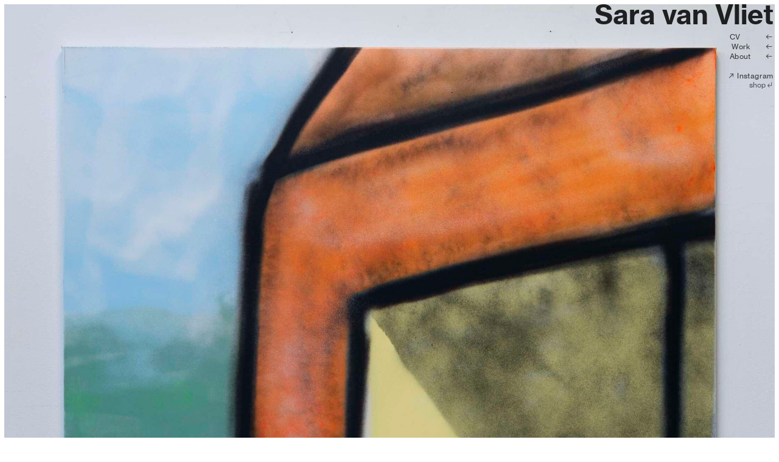

--- FILE ---
content_type: text/html; charset=UTF-8
request_url: https://doorsaravanvliet.nl/after-swimming
body_size: 26284
content:
<!DOCTYPE html>
<!-- 

        Running on cargo.site

-->
<html lang="en" data-predefined-style="true" data-css-presets="true" data-css-preset data-typography-preset>
	<head>
<script>
				var __cargo_context__ = 'live';
				var __cargo_js_ver__ = 'c=2837859173';
				var __cargo_maint__ = false;
				
				
			</script>
					<meta http-equiv="X-UA-Compatible" content="IE=edge,chrome=1">
		<meta http-equiv="Content-Type" content="text/html; charset=utf-8">
		<meta name="viewport" content="initial-scale=1.0, maximum-scale=1.0, user-scalable=no">
		
			<meta name="robots" content="index,follow">
		<title>after swimming — Sara van Vliet</title>
		<meta name="description" content="After swimming on sunday afternoon 165 x 145 Plaster, acrylics and spray paint">
				<meta name="twitter:card" content="summary_large_image">
		<meta name="twitter:title" content="after swimming — Sara van Vliet">
		<meta name="twitter:description" content="After swimming on sunday afternoon 165 x 145 Plaster, acrylics and spray paint">
		<meta name="twitter:image" content="https://freight.cargo.site/w/1200/i/28bdc89cbbccbaf5bf11cebe15b6df6e36ae93671edb4163d1c3d453a1c85faa/t6.jpg">
		<meta property="og:locale" content="en_US">
		<meta property="og:title" content="after swimming — Sara van Vliet">
		<meta property="og:description" content="After swimming on sunday afternoon 165 x 145 Plaster, acrylics and spray paint">
		<meta property="og:url" content="https://doorsaravanvliet.nl/after-swimming">
		<meta property="og:image" content="https://freight.cargo.site/w/1200/i/28bdc89cbbccbaf5bf11cebe15b6df6e36ae93671edb4163d1c3d453a1c85faa/t6.jpg">
		<meta property="og:type" content="website">

		<link rel="preconnect" href="https://static.cargo.site" crossorigin>
		<link rel="preconnect" href="https://freight.cargo.site" crossorigin>
				<link rel="preconnect" href="https://type.cargo.site" crossorigin>

		<!--<link rel="preload" href="https://static.cargo.site/assets/social/IconFont-Regular-0.9.3.woff2" as="font" type="font/woff" crossorigin>-->

		

		<link href="https://freight.cargo.site/t/original/i/f07eaf471145ab92d4554a458dbf5359f4cf6d5f407f563cdae1cdd0eb39813f/IMG_1674.ico" rel="shortcut icon">
		<link href="https://doorsaravanvliet.nl/rss" rel="alternate" type="application/rss+xml" title="Sara van Vliet feed">

		<link href="https://doorsaravanvliet.nl/stylesheet?c=2837859173&1759478659" id="member_stylesheet" rel="stylesheet" type="text/css" />
<style id="">@font-face{font-family:Icons;src:url(https://static.cargo.site/assets/social/IconFont-Regular-0.9.3.woff2);unicode-range:U+E000-E15C,U+F0000,U+FE0E}@font-face{font-family:Icons;src:url(https://static.cargo.site/assets/social/IconFont-Regular-0.9.3.woff2);font-weight:240;unicode-range:U+E000-E15C,U+F0000,U+FE0E}@font-face{font-family:Icons;src:url(https://static.cargo.site/assets/social/IconFont-Regular-0.9.3.woff2);unicode-range:U+E000-E15C,U+F0000,U+FE0E;font-weight:400}@font-face{font-family:Icons;src:url(https://static.cargo.site/assets/social/IconFont-Regular-0.9.3.woff2);unicode-range:U+E000-E15C,U+F0000,U+FE0E;font-weight:600}@font-face{font-family:Icons;src:url(https://static.cargo.site/assets/social/IconFont-Regular-0.9.3.woff2);unicode-range:U+E000-E15C,U+F0000,U+FE0E;font-weight:800}@font-face{font-family:Icons;src:url(https://static.cargo.site/assets/social/IconFont-Regular-0.9.3.woff2);unicode-range:U+E000-E15C,U+F0000,U+FE0E;font-style:italic}@font-face{font-family:Icons;src:url(https://static.cargo.site/assets/social/IconFont-Regular-0.9.3.woff2);unicode-range:U+E000-E15C,U+F0000,U+FE0E;font-weight:200;font-style:italic}@font-face{font-family:Icons;src:url(https://static.cargo.site/assets/social/IconFont-Regular-0.9.3.woff2);unicode-range:U+E000-E15C,U+F0000,U+FE0E;font-weight:400;font-style:italic}@font-face{font-family:Icons;src:url(https://static.cargo.site/assets/social/IconFont-Regular-0.9.3.woff2);unicode-range:U+E000-E15C,U+F0000,U+FE0E;font-weight:600;font-style:italic}@font-face{font-family:Icons;src:url(https://static.cargo.site/assets/social/IconFont-Regular-0.9.3.woff2);unicode-range:U+E000-E15C,U+F0000,U+FE0E;font-weight:800;font-style:italic}body.iconfont-loading,body.iconfont-loading *{color:transparent!important}body{-moz-osx-font-smoothing:grayscale;-webkit-font-smoothing:antialiased;-webkit-text-size-adjust:none}body.no-scroll{overflow:hidden}/*!
 * Content
 */.page{word-wrap:break-word}:focus{outline:0}.pointer-events-none{pointer-events:none}.pointer-events-auto{pointer-events:auto}.pointer-events-none .page_content .audio-player,.pointer-events-none .page_content .shop_product,.pointer-events-none .page_content a,.pointer-events-none .page_content audio,.pointer-events-none .page_content button,.pointer-events-none .page_content details,.pointer-events-none .page_content iframe,.pointer-events-none .page_content img,.pointer-events-none .page_content input,.pointer-events-none .page_content video{pointer-events:auto}.pointer-events-none .page_content *>a,.pointer-events-none .page_content>a{position:relative}s *{text-transform:inherit}#toolset{position:fixed;bottom:10px;right:10px;z-index:8}.mobile #toolset,.template_site_inframe #toolset{display:none}#toolset a{display:block;height:24px;width:24px;margin:0;padding:0;text-decoration:none;background:rgba(0,0,0,.2)}#toolset a:hover{background:rgba(0,0,0,.8)}[data-adminview] #toolset a,[data-adminview] #toolset_admin a{background:rgba(0,0,0,.04);pointer-events:none;cursor:default}#toolset_admin a:active{background:rgba(0,0,0,.7)}#toolset_admin a svg>*{transform:scale(1.1) translate(0,-.5px);transform-origin:50% 50%}#toolset_admin a svg{pointer-events:none;width:100%!important;height:auto!important}#following-container{overflow:auto;-webkit-overflow-scrolling:touch}#following-container iframe{height:100%;width:100%;position:absolute;top:0;left:0;right:0;bottom:0}:root{--following-width:-400px;--following-animation-duration:450ms}@keyframes following-open{0%{transform:translateX(0)}100%{transform:translateX(var(--following-width))}}@keyframes following-open-inverse{0%{transform:translateX(0)}100%{transform:translateX(calc(-1 * var(--following-width)))}}@keyframes following-close{0%{transform:translateX(var(--following-width))}100%{transform:translateX(0)}}@keyframes following-close-inverse{0%{transform:translateX(calc(-1 * var(--following-width)))}100%{transform:translateX(0)}}body.animate-left{animation:following-open var(--following-animation-duration);animation-fill-mode:both;animation-timing-function:cubic-bezier(.24,1,.29,1)}#following-container.animate-left{animation:following-close-inverse var(--following-animation-duration);animation-fill-mode:both;animation-timing-function:cubic-bezier(.24,1,.29,1)}#following-container.animate-left #following-frame{animation:following-close var(--following-animation-duration);animation-fill-mode:both;animation-timing-function:cubic-bezier(.24,1,.29,1)}body.animate-right{animation:following-close var(--following-animation-duration);animation-fill-mode:both;animation-timing-function:cubic-bezier(.24,1,.29,1)}#following-container.animate-right{animation:following-open-inverse var(--following-animation-duration);animation-fill-mode:both;animation-timing-function:cubic-bezier(.24,1,.29,1)}#following-container.animate-right #following-frame{animation:following-open var(--following-animation-duration);animation-fill-mode:both;animation-timing-function:cubic-bezier(.24,1,.29,1)}.slick-slider{position:relative;display:block;-moz-box-sizing:border-box;box-sizing:border-box;-webkit-user-select:none;-moz-user-select:none;-ms-user-select:none;user-select:none;-webkit-touch-callout:none;-khtml-user-select:none;-ms-touch-action:pan-y;touch-action:pan-y;-webkit-tap-highlight-color:transparent}.slick-list{position:relative;display:block;overflow:hidden;margin:0;padding:0}.slick-list:focus{outline:0}.slick-list.dragging{cursor:pointer;cursor:hand}.slick-slider .slick-list,.slick-slider .slick-track{transform:translate3d(0,0,0);will-change:transform}.slick-track{position:relative;top:0;left:0;display:block}.slick-track:after,.slick-track:before{display:table;content:'';width:1px;height:1px;margin-top:-1px;margin-left:-1px}.slick-track:after{clear:both}.slick-loading .slick-track{visibility:hidden}.slick-slide{display:none;float:left;height:100%;min-height:1px}[dir=rtl] .slick-slide{float:right}.content .slick-slide img{display:inline-block}.content .slick-slide img:not(.image-zoom){cursor:pointer}.content .scrub .slick-list,.content .scrub .slick-slide img:not(.image-zoom){cursor:ew-resize}body.slideshow-scrub-dragging *{cursor:ew-resize!important}.content .slick-slide img:not([src]),.content .slick-slide img[src='']{width:100%;height:auto}.slick-slide.slick-loading img{display:none}.slick-slide.dragging img{pointer-events:none}.slick-initialized .slick-slide{display:block}.slick-loading .slick-slide{visibility:hidden}.slick-vertical .slick-slide{display:block;height:auto;border:1px solid transparent}.slick-arrow.slick-hidden{display:none}.slick-arrow{position:absolute;z-index:9;width:0;top:0;height:100%;cursor:pointer;will-change:opacity;-webkit-transition:opacity 333ms cubic-bezier(.4,0,.22,1);transition:opacity 333ms cubic-bezier(.4,0,.22,1)}.slick-arrow.hidden{opacity:0}.slick-arrow svg{position:absolute;width:36px;height:36px;top:0;left:0;right:0;bottom:0;margin:auto;transform:translate(.25px,.25px)}.slick-arrow svg.right-arrow{transform:translate(.25px,.25px) scaleX(-1)}.slick-arrow svg:active{opacity:.75}.slick-arrow svg .arrow-shape{fill:none!important;stroke:#fff;stroke-linecap:square}.slick-arrow svg .arrow-outline{fill:none!important;stroke-width:2.5px;stroke:rgba(0,0,0,.6);stroke-linecap:square}.slick-arrow.slick-next{right:0;text-align:right}.slick-next svg,.wallpaper-navigation .slick-next svg{margin-right:10px}.mobile .slick-next svg{margin-right:10px}.slick-arrow.slick-prev{text-align:left}.slick-prev svg,.wallpaper-navigation .slick-prev svg{margin-left:10px}.mobile .slick-prev svg{margin-left:10px}.loading_animation{display:none;vertical-align:middle;z-index:15;line-height:0;pointer-events:none;border-radius:100%}.loading_animation.hidden{display:none}.loading_animation.pulsing{opacity:0;display:inline-block;animation-delay:.1s;-webkit-animation-delay:.1s;-moz-animation-delay:.1s;animation-duration:12s;animation-iteration-count:infinite;animation:fade-pulse-in .5s ease-in-out;-moz-animation:fade-pulse-in .5s ease-in-out;-webkit-animation:fade-pulse-in .5s ease-in-out;-webkit-animation-fill-mode:forwards;-moz-animation-fill-mode:forwards;animation-fill-mode:forwards}.loading_animation.pulsing.no-delay{animation-delay:0s;-webkit-animation-delay:0s;-moz-animation-delay:0s}.loading_animation div{border-radius:100%}.loading_animation div svg{max-width:100%;height:auto}.loading_animation div,.loading_animation div svg{width:20px;height:20px}.loading_animation.full-width svg{width:100%;height:auto}.loading_animation.full-width.big svg{width:100px;height:100px}.loading_animation div svg>*{fill:#ccc}.loading_animation div{-webkit-animation:spin-loading 12s ease-out;-webkit-animation-iteration-count:infinite;-moz-animation:spin-loading 12s ease-out;-moz-animation-iteration-count:infinite;animation:spin-loading 12s ease-out;animation-iteration-count:infinite}.loading_animation.hidden{display:none}[data-backdrop] .loading_animation{position:absolute;top:15px;left:15px;z-index:99}.loading_animation.position-absolute.middle{top:calc(50% - 10px);left:calc(50% - 10px)}.loading_animation.position-absolute.topleft{top:0;left:0}.loading_animation.position-absolute.middleright{top:calc(50% - 10px);right:1rem}.loading_animation.position-absolute.middleleft{top:calc(50% - 10px);left:1rem}.loading_animation.gray div svg>*{fill:#999}.loading_animation.gray-dark div svg>*{fill:#666}.loading_animation.gray-darker div svg>*{fill:#555}.loading_animation.gray-light div svg>*{fill:#ccc}.loading_animation.white div svg>*{fill:rgba(255,255,255,.85)}.loading_animation.blue div svg>*{fill:#698fff}.loading_animation.inline{display:inline-block;margin-bottom:.5ex}.loading_animation.inline.left{margin-right:.5ex}@-webkit-keyframes fade-pulse-in{0%{opacity:0}50%{opacity:.5}100%{opacity:1}}@-moz-keyframes fade-pulse-in{0%{opacity:0}50%{opacity:.5}100%{opacity:1}}@keyframes fade-pulse-in{0%{opacity:0}50%{opacity:.5}100%{opacity:1}}@-webkit-keyframes pulsate{0%{opacity:1}50%{opacity:0}100%{opacity:1}}@-moz-keyframes pulsate{0%{opacity:1}50%{opacity:0}100%{opacity:1}}@keyframes pulsate{0%{opacity:1}50%{opacity:0}100%{opacity:1}}@-webkit-keyframes spin-loading{0%{transform:rotate(0)}9%{transform:rotate(1050deg)}18%{transform:rotate(-1090deg)}20%{transform:rotate(-1080deg)}23%{transform:rotate(-1080deg)}28%{transform:rotate(-1095deg)}29%{transform:rotate(-1065deg)}34%{transform:rotate(-1080deg)}35%{transform:rotate(-1050deg)}40%{transform:rotate(-1065deg)}41%{transform:rotate(-1035deg)}44%{transform:rotate(-1035deg)}47%{transform:rotate(-2160deg)}50%{transform:rotate(-2160deg)}56%{transform:rotate(45deg)}60%{transform:rotate(45deg)}80%{transform:rotate(6120deg)}100%{transform:rotate(0)}}@keyframes spin-loading{0%{transform:rotate(0)}9%{transform:rotate(1050deg)}18%{transform:rotate(-1090deg)}20%{transform:rotate(-1080deg)}23%{transform:rotate(-1080deg)}28%{transform:rotate(-1095deg)}29%{transform:rotate(-1065deg)}34%{transform:rotate(-1080deg)}35%{transform:rotate(-1050deg)}40%{transform:rotate(-1065deg)}41%{transform:rotate(-1035deg)}44%{transform:rotate(-1035deg)}47%{transform:rotate(-2160deg)}50%{transform:rotate(-2160deg)}56%{transform:rotate(45deg)}60%{transform:rotate(45deg)}80%{transform:rotate(6120deg)}100%{transform:rotate(0)}}[grid-row]{align-items:flex-start;box-sizing:border-box;display:-webkit-box;display:-webkit-flex;display:-ms-flexbox;display:flex;-webkit-flex-wrap:wrap;-ms-flex-wrap:wrap;flex-wrap:wrap}[grid-col]{box-sizing:border-box}[grid-row] [grid-col].empty:after{content:"\0000A0";cursor:text}body.mobile[data-adminview=content-editproject] [grid-row] [grid-col].empty:after{display:none}[grid-col=auto]{-webkit-box-flex:1;-webkit-flex:1;-ms-flex:1;flex:1}[grid-col=x12]{width:100%}[grid-col=x11]{width:50%}[grid-col=x10]{width:33.33%}[grid-col=x9]{width:25%}[grid-col=x8]{width:20%}[grid-col=x7]{width:16.666666667%}[grid-col=x6]{width:14.285714286%}[grid-col=x5]{width:12.5%}[grid-col=x4]{width:11.111111111%}[grid-col=x3]{width:10%}[grid-col=x2]{width:9.090909091%}[grid-col=x1]{width:8.333333333%}[grid-col="1"]{width:8.33333%}[grid-col="2"]{width:16.66667%}[grid-col="3"]{width:25%}[grid-col="4"]{width:33.33333%}[grid-col="5"]{width:41.66667%}[grid-col="6"]{width:50%}[grid-col="7"]{width:58.33333%}[grid-col="8"]{width:66.66667%}[grid-col="9"]{width:75%}[grid-col="10"]{width:83.33333%}[grid-col="11"]{width:91.66667%}[grid-col="12"]{width:100%}body.mobile [grid-responsive] [grid-col]{width:100%;-webkit-box-flex:none;-webkit-flex:none;-ms-flex:none;flex:none}[data-ce-host=true][contenteditable=true] [grid-pad]{pointer-events:none}[data-ce-host=true][contenteditable=true] [grid-pad]>*{pointer-events:auto}[grid-pad="0"]{padding:0}[grid-pad="0.25"]{padding:.125rem}[grid-pad="0.5"]{padding:.25rem}[grid-pad="0.75"]{padding:.375rem}[grid-pad="1"]{padding:.5rem}[grid-pad="1.25"]{padding:.625rem}[grid-pad="1.5"]{padding:.75rem}[grid-pad="1.75"]{padding:.875rem}[grid-pad="2"]{padding:1rem}[grid-pad="2.5"]{padding:1.25rem}[grid-pad="3"]{padding:1.5rem}[grid-pad="3.5"]{padding:1.75rem}[grid-pad="4"]{padding:2rem}[grid-pad="5"]{padding:2.5rem}[grid-pad="6"]{padding:3rem}[grid-pad="7"]{padding:3.5rem}[grid-pad="8"]{padding:4rem}[grid-pad="9"]{padding:4.5rem}[grid-pad="10"]{padding:5rem}[grid-gutter="0"]{margin:0}[grid-gutter="0.5"]{margin:-.25rem}[grid-gutter="1"]{margin:-.5rem}[grid-gutter="1.5"]{margin:-.75rem}[grid-gutter="2"]{margin:-1rem}[grid-gutter="2.5"]{margin:-1.25rem}[grid-gutter="3"]{margin:-1.5rem}[grid-gutter="3.5"]{margin:-1.75rem}[grid-gutter="4"]{margin:-2rem}[grid-gutter="5"]{margin:-2.5rem}[grid-gutter="6"]{margin:-3rem}[grid-gutter="7"]{margin:-3.5rem}[grid-gutter="8"]{margin:-4rem}[grid-gutter="10"]{margin:-5rem}[grid-gutter="12"]{margin:-6rem}[grid-gutter="14"]{margin:-7rem}[grid-gutter="16"]{margin:-8rem}[grid-gutter="18"]{margin:-9rem}[grid-gutter="20"]{margin:-10rem}small{max-width:100%;text-decoration:inherit}img:not([src]),img[src='']{outline:1px solid rgba(177,177,177,.4);outline-offset:-1px;content:url([data-uri])}img.image-zoom{cursor:-webkit-zoom-in;cursor:-moz-zoom-in;cursor:zoom-in}#imprimatur{color:#333;font-size:10px;font-family:-apple-system,BlinkMacSystemFont,"Segoe UI",Roboto,Oxygen,Ubuntu,Cantarell,"Open Sans","Helvetica Neue",sans-serif,"Sans Serif",Icons;/*!System*/position:fixed;opacity:.3;right:-28px;bottom:160px;transform:rotate(270deg);-ms-transform:rotate(270deg);-webkit-transform:rotate(270deg);z-index:8;text-transform:uppercase;color:#999;opacity:.5;padding-bottom:2px;text-decoration:none}.mobile #imprimatur{display:none}bodycopy cargo-link a{font-family:-apple-system,BlinkMacSystemFont,"Segoe UI",Roboto,Oxygen,Ubuntu,Cantarell,"Open Sans","Helvetica Neue",sans-serif,"Sans Serif",Icons;/*!System*/font-size:12px;font-style:normal;font-weight:400;transform:rotate(270deg);text-decoration:none;position:fixed!important;right:-27px;bottom:100px;text-decoration:none;letter-spacing:normal;background:0 0;border:0;border-bottom:0;outline:0}/*! PhotoSwipe Default UI CSS by Dmitry Semenov | photoswipe.com | MIT license */.pswp--has_mouse .pswp__button--arrow--left,.pswp--has_mouse .pswp__button--arrow--right,.pswp__ui{visibility:visible}.pswp--minimal--dark .pswp__top-bar,.pswp__button{background:0 0}.pswp,.pswp__bg,.pswp__container,.pswp__img--placeholder,.pswp__zoom-wrap,.quick-view-navigation{-webkit-backface-visibility:hidden}.pswp__button{cursor:pointer;opacity:1;-webkit-appearance:none;transition:opacity .2s;-webkit-box-shadow:none;box-shadow:none}.pswp__button-close>svg{top:10px;right:10px;margin-left:auto}.pswp--touch .quick-view-navigation{display:none}.pswp__ui{-webkit-font-smoothing:auto;opacity:1;z-index:1550}.quick-view-navigation{will-change:opacity;-webkit-transition:opacity 333ms cubic-bezier(.4,0,.22,1);transition:opacity 333ms cubic-bezier(.4,0,.22,1)}.quick-view-navigation .pswp__group .pswp__button{pointer-events:auto}.pswp__button>svg{position:absolute;width:36px;height:36px}.quick-view-navigation .pswp__group:active svg{opacity:.75}.pswp__button svg .shape-shape{fill:#fff}.pswp__button svg .shape-outline{fill:#000}.pswp__button-prev>svg{top:0;bottom:0;left:10px;margin:auto}.pswp__button-next>svg{top:0;bottom:0;right:10px;margin:auto}.quick-view-navigation .pswp__group .pswp__button-prev{position:absolute;left:0;top:0;width:0;height:100%}.quick-view-navigation .pswp__group .pswp__button-next{position:absolute;right:0;top:0;width:0;height:100%}.quick-view-navigation .close-button,.quick-view-navigation .left-arrow,.quick-view-navigation .right-arrow{transform:translate(.25px,.25px)}.quick-view-navigation .right-arrow{transform:translate(.25px,.25px) scaleX(-1)}.pswp__button svg .shape-outline{fill:transparent!important;stroke:#000;stroke-width:2.5px;stroke-linecap:square}.pswp__button svg .shape-shape{fill:transparent!important;stroke:#fff;stroke-width:1.5px;stroke-linecap:square}.pswp__bg,.pswp__scroll-wrap,.pswp__zoom-wrap{width:100%;position:absolute}.quick-view-navigation .pswp__group .pswp__button-close{margin:0}.pswp__container,.pswp__item,.pswp__zoom-wrap{right:0;bottom:0;top:0;position:absolute;left:0}.pswp__ui--hidden .pswp__button{opacity:.001}.pswp__ui--hidden .pswp__button,.pswp__ui--hidden .pswp__button *{pointer-events:none}.pswp .pswp__ui.pswp__ui--displaynone{display:none}.pswp__element--disabled{display:none!important}/*! PhotoSwipe main CSS by Dmitry Semenov | photoswipe.com | MIT license */.pswp{position:fixed;display:none;height:100%;width:100%;top:0;left:0;right:0;bottom:0;margin:auto;-ms-touch-action:none;touch-action:none;z-index:9999999;-webkit-text-size-adjust:100%;line-height:initial;letter-spacing:initial;outline:0}.pswp img{max-width:none}.pswp--zoom-disabled .pswp__img{cursor:default!important}.pswp--animate_opacity{opacity:.001;will-change:opacity;-webkit-transition:opacity 333ms cubic-bezier(.4,0,.22,1);transition:opacity 333ms cubic-bezier(.4,0,.22,1)}.pswp--open{display:block}.pswp--zoom-allowed .pswp__img{cursor:-webkit-zoom-in;cursor:-moz-zoom-in;cursor:zoom-in}.pswp--zoomed-in .pswp__img{cursor:-webkit-grab;cursor:-moz-grab;cursor:grab}.pswp--dragging .pswp__img{cursor:-webkit-grabbing;cursor:-moz-grabbing;cursor:grabbing}.pswp__bg{left:0;top:0;height:100%;opacity:0;transform:translateZ(0);will-change:opacity}.pswp__scroll-wrap{left:0;top:0;height:100%}.pswp__container,.pswp__zoom-wrap{-ms-touch-action:none;touch-action:none}.pswp__container,.pswp__img{-webkit-user-select:none;-moz-user-select:none;-ms-user-select:none;user-select:none;-webkit-tap-highlight-color:transparent;-webkit-touch-callout:none}.pswp__zoom-wrap{-webkit-transform-origin:left top;-ms-transform-origin:left top;transform-origin:left top;-webkit-transition:-webkit-transform 222ms cubic-bezier(.4,0,.22,1);transition:transform 222ms cubic-bezier(.4,0,.22,1)}.pswp__bg{-webkit-transition:opacity 222ms cubic-bezier(.4,0,.22,1);transition:opacity 222ms cubic-bezier(.4,0,.22,1)}.pswp--animated-in .pswp__bg,.pswp--animated-in .pswp__zoom-wrap{-webkit-transition:none;transition:none}.pswp--hide-overflow .pswp__scroll-wrap,.pswp--hide-overflow.pswp{overflow:hidden}.pswp__img{position:absolute;width:auto;height:auto;top:0;left:0}.pswp__img--placeholder--blank{background:#222}.pswp--ie .pswp__img{width:100%!important;height:auto!important;left:0;top:0}.pswp__ui--idle{opacity:0}.pswp__error-msg{position:absolute;left:0;top:50%;width:100%;text-align:center;font-size:14px;line-height:16px;margin-top:-8px;color:#ccc}.pswp__error-msg a{color:#ccc;text-decoration:underline}.pswp__error-msg{font-family:-apple-system,BlinkMacSystemFont,"Segoe UI",Roboto,Oxygen,Ubuntu,Cantarell,"Open Sans","Helvetica Neue",sans-serif}.quick-view.mouse-down .iframe-item{pointer-events:none!important}.quick-view-caption-positioner{pointer-events:none;width:100%;height:100%}.quick-view-caption-wrapper{margin:auto;position:absolute;bottom:0;left:0;right:0}.quick-view-horizontal-align-left .quick-view-caption-wrapper{margin-left:0}.quick-view-horizontal-align-right .quick-view-caption-wrapper{margin-right:0}[data-quick-view-caption]{transition:.1s opacity ease-in-out;position:absolute;bottom:0;left:0;right:0}.quick-view-horizontal-align-left [data-quick-view-caption]{text-align:left}.quick-view-horizontal-align-right [data-quick-view-caption]{text-align:right}.quick-view-caption{transition:.1s opacity ease-in-out}.quick-view-caption>*{display:inline-block}.quick-view-caption *{pointer-events:auto}.quick-view-caption.hidden{opacity:0}.shop_product .dropdown_wrapper{flex:0 0 100%;position:relative}.shop_product select{appearance:none;-moz-appearance:none;-webkit-appearance:none;outline:0;-webkit-font-smoothing:antialiased;-moz-osx-font-smoothing:grayscale;cursor:pointer;border-radius:0;white-space:nowrap;overflow:hidden!important;text-overflow:ellipsis}.shop_product select.dropdown::-ms-expand{display:none}.shop_product a{cursor:pointer;border-bottom:none;text-decoration:none}.shop_product a.out-of-stock{pointer-events:none}body.audio-player-dragging *{cursor:ew-resize!important}.audio-player{display:inline-flex;flex:1 0 calc(100% - 2px);width:calc(100% - 2px)}.audio-player .button{height:100%;flex:0 0 3.3rem;display:flex}.audio-player .separator{left:3.3rem;height:100%}.audio-player .buffer{width:0%;height:100%;transition:left .3s linear,width .3s linear}.audio-player.seeking .buffer{transition:left 0s,width 0s}.audio-player.seeking{user-select:none;-webkit-user-select:none;cursor:ew-resize}.audio-player.seeking *{user-select:none;-webkit-user-select:none;cursor:ew-resize}.audio-player .bar{overflow:hidden;display:flex;justify-content:space-between;align-content:center;flex-grow:1}.audio-player .progress{width:0%;height:100%;transition:width .3s linear}.audio-player.seeking .progress{transition:width 0s}.audio-player .pause,.audio-player .play{cursor:pointer;height:100%}.audio-player .note-icon{margin:auto 0;order:2;flex:0 1 auto}.audio-player .title{white-space:nowrap;overflow:hidden;text-overflow:ellipsis;pointer-events:none;user-select:none;padding:.5rem 0 .5rem 1rem;margin:auto auto auto 0;flex:0 3 auto;min-width:0;width:100%}.audio-player .total-time{flex:0 1 auto;margin:auto 0}.audio-player .current-time,.audio-player .play-text{flex:0 1 auto;margin:auto 0}.audio-player .stream-anim{user-select:none;margin:auto auto auto 0}.audio-player .stream-anim span{display:inline-block}.audio-player .buffer,.audio-player .current-time,.audio-player .note-svg,.audio-player .play-text,.audio-player .separator,.audio-player .total-time{user-select:none;pointer-events:none}.audio-player .buffer,.audio-player .play-text,.audio-player .progress{position:absolute}.audio-player,.audio-player .bar,.audio-player .button,.audio-player .current-time,.audio-player .note-icon,.audio-player .pause,.audio-player .play,.audio-player .total-time{position:relative}body.mobile .audio-player,body.mobile .audio-player *{-webkit-touch-callout:none}#standalone-admin-frame{border:0;width:400px;position:absolute;right:0;top:0;height:100vh;z-index:99}body[standalone-admin=true] #standalone-admin-frame{transform:translate(0,0)}body[standalone-admin=true] .main_container{width:calc(100% - 400px)}body[standalone-admin=false] #standalone-admin-frame{transform:translate(100%,0)}body[standalone-admin=false] .main_container{width:100%}.toggle_standaloneAdmin{position:fixed;top:0;right:400px;height:40px;width:40px;z-index:999;cursor:pointer;background-color:rgba(0,0,0,.4)}.toggle_standaloneAdmin:active{opacity:.7}body[standalone-admin=false] .toggle_standaloneAdmin{right:0}.toggle_standaloneAdmin *{color:#fff;fill:#fff}.toggle_standaloneAdmin svg{padding:6px;width:100%;height:100%;opacity:.85}body[standalone-admin=false] .toggle_standaloneAdmin #close,body[standalone-admin=true] .toggle_standaloneAdmin #backdropsettings{display:none}.toggle_standaloneAdmin>div{width:100%;height:100%}#admin_toggle_button{position:fixed;top:50%;transform:translate(0,-50%);right:400px;height:36px;width:12px;z-index:999;cursor:pointer;background-color:rgba(0,0,0,.09);padding-left:2px;margin-right:5px}#admin_toggle_button .bar{content:'';background:rgba(0,0,0,.09);position:fixed;width:5px;bottom:0;top:0;z-index:10}#admin_toggle_button:active{background:rgba(0,0,0,.065)}#admin_toggle_button *{color:#fff;fill:#fff}#admin_toggle_button svg{padding:0;width:16px;height:36px;margin-left:1px;opacity:1}#admin_toggle_button svg *{fill:#fff;opacity:1}#admin_toggle_button[data-state=closed] .toggle_admin_close{display:none}#admin_toggle_button[data-state=closed],#admin_toggle_button[data-state=closed] .toggle_admin_open{width:20px;cursor:pointer;margin:0}#admin_toggle_button[data-state=closed] svg{margin-left:2px}#admin_toggle_button[data-state=open] .toggle_admin_open{display:none}select,select *{text-rendering:auto!important}b b{font-weight:inherit}*{-webkit-box-sizing:border-box;-moz-box-sizing:border-box;box-sizing:border-box}customhtml>*{position:relative;z-index:10}body,html{min-height:100vh;margin:0;padding:0}html{touch-action:manipulation;position:relative;background-color:#fff}.main_container{min-height:100vh;width:100%;overflow:hidden}.container{display:-webkit-box;display:-webkit-flex;display:-moz-box;display:-ms-flexbox;display:flex;-webkit-flex-wrap:wrap;-moz-flex-wrap:wrap;-ms-flex-wrap:wrap;flex-wrap:wrap;max-width:100%;width:100%;overflow:visible}.container{align-items:flex-start;-webkit-align-items:flex-start}.page{z-index:2}.page ul li>text-limit{display:block}.content,.content_container,.pinned{-webkit-flex:1 0 auto;-moz-flex:1 0 auto;-ms-flex:1 0 auto;flex:1 0 auto;max-width:100%}.content_container{width:100%}.content_container.full_height{min-height:100vh}.page_background{position:absolute;top:0;left:0;width:100%;height:100%}.page_container{position:relative;overflow:visible;width:100%}.backdrop{position:absolute;top:0;z-index:1;width:100%;height:100%;max-height:100vh}.backdrop>div{position:absolute;top:0;left:0;width:100%;height:100%;-webkit-backface-visibility:hidden;backface-visibility:hidden;transform:translate3d(0,0,0);contain:strict}[data-backdrop].backdrop>div[data-overflowing]{max-height:100vh;position:absolute;top:0;left:0}body.mobile [split-responsive]{display:flex;flex-direction:column}body.mobile [split-responsive] .container{width:100%;order:2}body.mobile [split-responsive] .backdrop{position:relative;height:50vh;width:100%;order:1}body.mobile [split-responsive] [data-auxiliary].backdrop{position:absolute;height:50vh;width:100%;order:1}.page{position:relative;z-index:2}img[data-align=left]{float:left}img[data-align=right]{float:right}[data-rotation]{transform-origin:center center}.content .page_content:not([contenteditable=true]) [data-draggable]{pointer-events:auto!important;backface-visibility:hidden}.preserve-3d{-moz-transform-style:preserve-3d;transform-style:preserve-3d}.content .page_content:not([contenteditable=true]) [data-draggable] iframe{pointer-events:none!important}.dragging-active iframe{pointer-events:none!important}.content .page_content:not([contenteditable=true]) [data-draggable]:active{opacity:1}.content .scroll-transition-fade{transition:transform 1s ease-in-out,opacity .8s ease-in-out}.content .scroll-transition-fade.below-viewport{opacity:0;transform:translateY(40px)}.mobile.full_width .page_container:not([split-layout]) .container_width{width:100%}[data-view=pinned_bottom] .bottom_pin_invisibility{visibility:hidden}.pinned{position:relative;width:100%}.pinned .page_container.accommodate:not(.fixed):not(.overlay){z-index:2}.pinned .page_container.overlay{position:absolute;z-index:4}.pinned .page_container.overlay.fixed{position:fixed}.pinned .page_container.overlay.fixed .page{max-height:100vh;-webkit-overflow-scrolling:touch}.pinned .page_container.overlay.fixed .page.allow-scroll{overflow-y:auto;overflow-x:hidden}.pinned .page_container.overlay.fixed .page.allow-scroll{align-items:flex-start;-webkit-align-items:flex-start}.pinned .page_container .page.allow-scroll::-webkit-scrollbar{width:0;background:0 0;display:none}.pinned.pinned_top .page_container.overlay{left:0;top:0}.pinned.pinned_bottom .page_container.overlay{left:0;bottom:0}div[data-container=set]:empty{margin-top:1px}.thumbnails{position:relative;z-index:1}[thumbnails=grid]{align-items:baseline}[thumbnails=justify] .thumbnail{box-sizing:content-box}[thumbnails][data-padding-zero] .thumbnail{margin-bottom:-1px}[thumbnails=montessori] .thumbnail{pointer-events:auto;position:absolute}[thumbnails] .thumbnail>a{display:block;text-decoration:none}[thumbnails=montessori]{height:0}[thumbnails][data-resizing],[thumbnails][data-resizing] *{cursor:nwse-resize}[thumbnails] .thumbnail .resize-handle{cursor:nwse-resize;width:26px;height:26px;padding:5px;position:absolute;opacity:.75;right:-1px;bottom:-1px;z-index:100}[thumbnails][data-resizing] .resize-handle{display:none}[thumbnails] .thumbnail .resize-handle svg{position:absolute;top:0;left:0}[thumbnails] .thumbnail .resize-handle:hover{opacity:1}[data-can-move].thumbnail .resize-handle svg .resize_path_outline{fill:#fff}[data-can-move].thumbnail .resize-handle svg .resize_path{fill:#000}[thumbnails=montessori] .thumbnail_sizer{height:0;width:100%;position:relative;padding-bottom:100%;pointer-events:none}[thumbnails] .thumbnail img{display:block;min-height:3px;margin-bottom:0}[thumbnails] .thumbnail img:not([src]),img[src=""]{margin:0!important;width:100%;min-height:3px;height:100%!important;position:absolute}[aspect-ratio="1x1"].thumb_image{height:0;padding-bottom:100%;overflow:hidden}[aspect-ratio="4x3"].thumb_image{height:0;padding-bottom:75%;overflow:hidden}[aspect-ratio="16x9"].thumb_image{height:0;padding-bottom:56.25%;overflow:hidden}[thumbnails] .thumb_image{width:100%;position:relative}[thumbnails][thumbnail-vertical-align=top]{align-items:flex-start}[thumbnails][thumbnail-vertical-align=middle]{align-items:center}[thumbnails][thumbnail-vertical-align=bottom]{align-items:baseline}[thumbnails][thumbnail-horizontal-align=left]{justify-content:flex-start}[thumbnails][thumbnail-horizontal-align=middle]{justify-content:center}[thumbnails][thumbnail-horizontal-align=right]{justify-content:flex-end}.thumb_image.default_image>svg{position:absolute;top:0;left:0;bottom:0;right:0;width:100%;height:100%}.thumb_image.default_image{outline:1px solid #ccc;outline-offset:-1px;position:relative}.mobile.full_width [data-view=Thumbnail] .thumbnails_width{width:100%}.content [data-draggable] a:active,.content [data-draggable] img:active{opacity:initial}.content .draggable-dragging{opacity:initial}[data-draggable].draggable_visible{visibility:visible}[data-draggable].draggable_hidden{visibility:hidden}.gallery_card [data-draggable],.marquee [data-draggable]{visibility:inherit}[data-draggable]{visibility:visible;background-color:rgba(0,0,0,.003)}#site_menu_panel_container .image-gallery:not(.initialized){height:0;padding-bottom:100%;min-height:initial}.image-gallery:not(.initialized){min-height:100vh;visibility:hidden;width:100%}.image-gallery .gallery_card img{display:block;width:100%;height:auto}.image-gallery .gallery_card{transform-origin:center}.image-gallery .gallery_card.dragging{opacity:.1;transform:initial!important}.image-gallery:not([image-gallery=slideshow]) .gallery_card iframe:only-child,.image-gallery:not([image-gallery=slideshow]) .gallery_card video:only-child{width:100%;height:100%;top:0;left:0;position:absolute}.image-gallery[image-gallery=slideshow] .gallery_card video[muted][autoplay]:not([controls]),.image-gallery[image-gallery=slideshow] .gallery_card video[muted][data-autoplay]:not([controls]){pointer-events:none}.image-gallery [image-gallery-pad="0"] video:only-child{object-fit:cover;height:calc(100% + 1px)}div.image-gallery>a,div.image-gallery>iframe,div.image-gallery>img,div.image-gallery>video{display:none}[image-gallery-row]{align-items:flex-start;box-sizing:border-box;display:-webkit-box;display:-webkit-flex;display:-ms-flexbox;display:flex;-webkit-flex-wrap:wrap;-ms-flex-wrap:wrap;flex-wrap:wrap}.image-gallery .gallery_card_image{width:100%;position:relative}[data-predefined-style=true] .image-gallery a.gallery_card{display:block;border:none}[image-gallery-col]{box-sizing:border-box}[image-gallery-col=x12]{width:100%}[image-gallery-col=x11]{width:50%}[image-gallery-col=x10]{width:33.33%}[image-gallery-col=x9]{width:25%}[image-gallery-col=x8]{width:20%}[image-gallery-col=x7]{width:16.666666667%}[image-gallery-col=x6]{width:14.285714286%}[image-gallery-col=x5]{width:12.5%}[image-gallery-col=x4]{width:11.111111111%}[image-gallery-col=x3]{width:10%}[image-gallery-col=x2]{width:9.090909091%}[image-gallery-col=x1]{width:8.333333333%}.content .page_content [image-gallery-pad].image-gallery{pointer-events:none}.content .page_content [image-gallery-pad].image-gallery .gallery_card_image>*,.content .page_content [image-gallery-pad].image-gallery .gallery_image_caption{pointer-events:auto}.content .page_content [image-gallery-pad="0"]{padding:0}.content .page_content [image-gallery-pad="0.25"]{padding:.125rem}.content .page_content [image-gallery-pad="0.5"]{padding:.25rem}.content .page_content [image-gallery-pad="0.75"]{padding:.375rem}.content .page_content [image-gallery-pad="1"]{padding:.5rem}.content .page_content [image-gallery-pad="1.25"]{padding:.625rem}.content .page_content [image-gallery-pad="1.5"]{padding:.75rem}.content .page_content [image-gallery-pad="1.75"]{padding:.875rem}.content .page_content [image-gallery-pad="2"]{padding:1rem}.content .page_content [image-gallery-pad="2.5"]{padding:1.25rem}.content .page_content [image-gallery-pad="3"]{padding:1.5rem}.content .page_content [image-gallery-pad="3.5"]{padding:1.75rem}.content .page_content [image-gallery-pad="4"]{padding:2rem}.content .page_content [image-gallery-pad="5"]{padding:2.5rem}.content .page_content [image-gallery-pad="6"]{padding:3rem}.content .page_content [image-gallery-pad="7"]{padding:3.5rem}.content .page_content [image-gallery-pad="8"]{padding:4rem}.content .page_content [image-gallery-pad="9"]{padding:4.5rem}.content .page_content [image-gallery-pad="10"]{padding:5rem}.content .page_content [image-gallery-gutter="0"]{margin:0}.content .page_content [image-gallery-gutter="0.5"]{margin:-.25rem}.content .page_content [image-gallery-gutter="1"]{margin:-.5rem}.content .page_content [image-gallery-gutter="1.5"]{margin:-.75rem}.content .page_content [image-gallery-gutter="2"]{margin:-1rem}.content .page_content [image-gallery-gutter="2.5"]{margin:-1.25rem}.content .page_content [image-gallery-gutter="3"]{margin:-1.5rem}.content .page_content [image-gallery-gutter="3.5"]{margin:-1.75rem}.content .page_content [image-gallery-gutter="4"]{margin:-2rem}.content .page_content [image-gallery-gutter="5"]{margin:-2.5rem}.content .page_content [image-gallery-gutter="6"]{margin:-3rem}.content .page_content [image-gallery-gutter="7"]{margin:-3.5rem}.content .page_content [image-gallery-gutter="8"]{margin:-4rem}.content .page_content [image-gallery-gutter="10"]{margin:-5rem}.content .page_content [image-gallery-gutter="12"]{margin:-6rem}.content .page_content [image-gallery-gutter="14"]{margin:-7rem}.content .page_content [image-gallery-gutter="16"]{margin:-8rem}.content .page_content [image-gallery-gutter="18"]{margin:-9rem}.content .page_content [image-gallery-gutter="20"]{margin:-10rem}[image-gallery=slideshow]:not(.initialized)>*{min-height:1px;opacity:0;min-width:100%}[image-gallery=slideshow][data-constrained-by=height] [image-gallery-vertical-align].slick-track{align-items:flex-start}[image-gallery=slideshow] img.image-zoom:active{opacity:initial}[image-gallery=slideshow].slick-initialized .gallery_card{pointer-events:none}[image-gallery=slideshow].slick-initialized .gallery_card.slick-current{pointer-events:auto}[image-gallery=slideshow] .gallery_card:not(.has_caption){line-height:0}.content .page_content [image-gallery=slideshow].image-gallery>*{pointer-events:auto}.content [image-gallery=slideshow].image-gallery.slick-initialized .gallery_card{overflow:hidden;margin:0;display:flex;flex-flow:row wrap;flex-shrink:0}.content [image-gallery=slideshow].image-gallery.slick-initialized .gallery_card.slick-current{overflow:visible}[image-gallery=slideshow] .gallery_image_caption{opacity:1;transition:opacity .3s;-webkit-transition:opacity .3s;width:100%;margin-left:auto;margin-right:auto;clear:both}[image-gallery-horizontal-align=left] .gallery_image_caption{text-align:left}[image-gallery-horizontal-align=middle] .gallery_image_caption{text-align:center}[image-gallery-horizontal-align=right] .gallery_image_caption{text-align:right}[image-gallery=slideshow][data-slideshow-in-transition] .gallery_image_caption{opacity:0;transition:opacity .3s;-webkit-transition:opacity .3s}[image-gallery=slideshow] .gallery_card_image{width:initial;margin:0;display:inline-block}[image-gallery=slideshow] .gallery_card img{margin:0;display:block}[image-gallery=slideshow][data-exploded]{align-items:flex-start;box-sizing:border-box;display:-webkit-box;display:-webkit-flex;display:-ms-flexbox;display:flex;-webkit-flex-wrap:wrap;-ms-flex-wrap:wrap;flex-wrap:wrap;justify-content:flex-start;align-content:flex-start}[image-gallery=slideshow][data-exploded] .gallery_card{padding:1rem;width:16.666%}[image-gallery=slideshow][data-exploded] .gallery_card_image{height:0;display:block;width:100%}[image-gallery=grid]{align-items:baseline}[image-gallery=grid] .gallery_card.has_caption .gallery_card_image{display:block}[image-gallery=grid] [image-gallery-pad="0"].gallery_card{margin-bottom:-1px}[image-gallery=grid] .gallery_card img{margin:0}[image-gallery=columns] .gallery_card img{margin:0}[image-gallery=justify]{align-items:flex-start}[image-gallery=justify] .gallery_card img{margin:0}[image-gallery=montessori][image-gallery-row]{display:block}[image-gallery=montessori] a.gallery_card,[image-gallery=montessori] div.gallery_card{position:absolute;pointer-events:auto}[image-gallery=montessori][data-can-move] .gallery_card,[image-gallery=montessori][data-can-move] .gallery_card .gallery_card_image,[image-gallery=montessori][data-can-move] .gallery_card .gallery_card_image>*{cursor:move}[image-gallery=montessori]{position:relative;height:0}[image-gallery=freeform] .gallery_card{position:relative}[image-gallery=freeform] [image-gallery-pad="0"].gallery_card{margin-bottom:-1px}[image-gallery-vertical-align]{display:flex;flex-flow:row wrap}[image-gallery-vertical-align].slick-track{display:flex;flex-flow:row nowrap}.image-gallery .slick-list{margin-bottom:-.3px}[image-gallery-vertical-align=top]{align-content:flex-start;align-items:flex-start}[image-gallery-vertical-align=middle]{align-items:center;align-content:center}[image-gallery-vertical-align=bottom]{align-content:flex-end;align-items:flex-end}[image-gallery-horizontal-align=left]{justify-content:flex-start}[image-gallery-horizontal-align=middle]{justify-content:center}[image-gallery-horizontal-align=right]{justify-content:flex-end}.image-gallery[data-resizing],.image-gallery[data-resizing] *{cursor:nwse-resize!important}.image-gallery .gallery_card .resize-handle,.image-gallery .gallery_card .resize-handle *{cursor:nwse-resize!important}.image-gallery .gallery_card .resize-handle{width:26px;height:26px;padding:5px;position:absolute;opacity:.75;right:-1px;bottom:-1px;z-index:10}.image-gallery[data-resizing] .resize-handle{display:none}.image-gallery .gallery_card .resize-handle svg{cursor:nwse-resize!important;position:absolute;top:0;left:0}.image-gallery .gallery_card .resize-handle:hover{opacity:1}[data-can-move].gallery_card .resize-handle svg .resize_path_outline{fill:#fff}[data-can-move].gallery_card .resize-handle svg .resize_path{fill:#000}[image-gallery=montessori] .thumbnail_sizer{height:0;width:100%;position:relative;padding-bottom:100%;pointer-events:none}#site_menu_button{display:block;text-decoration:none;pointer-events:auto;z-index:9;vertical-align:top;cursor:pointer;box-sizing:content-box;font-family:Icons}#site_menu_button.custom_icon{padding:0;line-height:0}#site_menu_button.custom_icon img{width:100%;height:auto}#site_menu_wrapper.disabled #site_menu_button{display:none}#site_menu_wrapper.mobile_only #site_menu_button{display:none}body.mobile #site_menu_wrapper.mobile_only:not(.disabled) #site_menu_button:not(.active){display:block}#site_menu_panel_container[data-type=cargo_menu] #site_menu_panel{display:block;position:fixed;top:0;right:0;bottom:0;left:0;z-index:10;cursor:default}.site_menu{pointer-events:auto;position:absolute;z-index:11;top:0;bottom:0;line-height:0;max-width:400px;min-width:300px;font-size:20px;text-align:left;background:rgba(20,20,20,.95);padding:20px 30px 90px 30px;overflow-y:auto;overflow-x:hidden;display:-webkit-box;display:-webkit-flex;display:-ms-flexbox;display:flex;-webkit-box-orient:vertical;-webkit-box-direction:normal;-webkit-flex-direction:column;-ms-flex-direction:column;flex-direction:column;-webkit-box-pack:start;-webkit-justify-content:flex-start;-ms-flex-pack:start;justify-content:flex-start}body.mobile #site_menu_wrapper .site_menu{-webkit-overflow-scrolling:touch;min-width:auto;max-width:100%;width:100%;padding:20px}#site_menu_wrapper[data-sitemenu-position=bottom-left] #site_menu,#site_menu_wrapper[data-sitemenu-position=top-left] #site_menu{left:0}#site_menu_wrapper[data-sitemenu-position=bottom-right] #site_menu,#site_menu_wrapper[data-sitemenu-position=top-right] #site_menu{right:0}#site_menu_wrapper[data-type=page] .site_menu{right:0;left:0;width:100%;padding:0;margin:0;background:0 0}.site_menu_wrapper.open .site_menu{display:block}.site_menu div{display:block}.site_menu a{text-decoration:none;display:inline-block;color:rgba(255,255,255,.75);max-width:100%;overflow:hidden;white-space:nowrap;text-overflow:ellipsis;line-height:1.4}.site_menu div a.active{color:rgba(255,255,255,.4)}.site_menu div.set-link>a{font-weight:700}.site_menu div.hidden{display:none}.site_menu .close{display:block;position:absolute;top:0;right:10px;font-size:60px;line-height:50px;font-weight:200;color:rgba(255,255,255,.4);cursor:pointer;user-select:none}#site_menu_panel_container .page_container{position:relative;overflow:hidden;background:0 0;z-index:2}#site_menu_panel_container .site_menu_page_wrapper{position:fixed;top:0;left:0;overflow-y:auto;-webkit-overflow-scrolling:touch;height:100%;width:100%;z-index:100}#site_menu_panel_container .site_menu_page_wrapper .backdrop{pointer-events:none}#site_menu_panel_container #site_menu_page_overlay{position:fixed;top:0;right:0;bottom:0;left:0;cursor:default;z-index:1}#shop_button{display:block;text-decoration:none;pointer-events:auto;z-index:9;vertical-align:top;cursor:pointer;box-sizing:content-box;font-family:Icons}#shop_button.custom_icon{padding:0;line-height:0}#shop_button.custom_icon img{width:100%;height:auto}#shop_button.disabled{display:none}.loading[data-loading]{display:none;position:fixed;bottom:8px;left:8px;z-index:100}.new_site_button_wrapper{font-size:1.8rem;font-weight:400;color:rgba(0,0,0,.85);font-family:-apple-system,BlinkMacSystemFont,'Segoe UI',Roboto,Oxygen,Ubuntu,Cantarell,'Open Sans','Helvetica Neue',sans-serif,'Sans Serif',Icons;font-style:normal;line-height:1.4;color:#fff;position:fixed;bottom:0;right:0;z-index:999}body.template_site #toolset{display:none!important}body.mobile .new_site_button{display:none}.new_site_button{display:flex;height:44px;cursor:pointer}.new_site_button .plus{width:44px;height:100%}.new_site_button .plus svg{width:100%;height:100%}.new_site_button .plus svg line{stroke:#000;stroke-width:2px}.new_site_button .plus:after,.new_site_button .plus:before{content:'';width:30px;height:2px}.new_site_button .text{background:#0fce83;display:none;padding:7.5px 15px 7.5px 15px;height:100%;font-size:20px;color:#222}.new_site_button:active{opacity:.8}.new_site_button.show_full .text{display:block}.new_site_button.show_full .plus{display:none}html:not(.admin-wrapper) .template_site #confirm_modal [data-progress] .progress-indicator:after{content:'Generating Site...';padding:7.5px 15px;right:-200px;color:#000}bodycopy svg.marker-overlay,bodycopy svg.marker-overlay *{transform-origin:0 0;-webkit-transform-origin:0 0;box-sizing:initial}bodycopy svg#svgroot{box-sizing:initial}bodycopy svg.marker-overlay{padding:inherit;position:absolute;left:0;top:0;width:100%;height:100%;min-height:1px;overflow:visible;pointer-events:none;z-index:999}bodycopy svg.marker-overlay *{pointer-events:initial}bodycopy svg.marker-overlay text{letter-spacing:initial}bodycopy svg.marker-overlay a{cursor:pointer}.marquee:not(.torn-down){overflow:hidden;width:100%;position:relative;padding-bottom:.25em;padding-top:.25em;margin-bottom:-.25em;margin-top:-.25em;contain:layout}.marquee .marquee_contents{will-change:transform;display:flex;flex-direction:column}.marquee[behavior][direction].torn-down{white-space:normal}.marquee[behavior=bounce] .marquee_contents{display:block;float:left;clear:both}.marquee[behavior=bounce] .marquee_inner{display:block}.marquee[behavior=bounce][direction=vertical] .marquee_contents{width:100%}.marquee[behavior=bounce][direction=diagonal] .marquee_inner:last-child,.marquee[behavior=bounce][direction=vertical] .marquee_inner:last-child{position:relative;visibility:hidden}.marquee[behavior=bounce][direction=horizontal],.marquee[behavior=scroll][direction=horizontal]{white-space:pre}.marquee[behavior=scroll][direction=horizontal] .marquee_contents{display:inline-flex;white-space:nowrap;min-width:100%}.marquee[behavior=scroll][direction=horizontal] .marquee_inner{min-width:100%}.marquee[behavior=scroll] .marquee_inner:first-child{will-change:transform;position:absolute;width:100%;top:0;left:0}.cycle{display:none}</style>
<script type="text/json" data-set="defaults" >{"current_offset":0,"current_page":1,"cargo_url":"doorsaraanjevanvliet","is_domain":true,"is_mobile":false,"is_tablet":false,"is_phone":false,"api_path":"https:\/\/doorsaravanvliet.nl\/_api","is_editor":false,"is_template":false,"is_direct_link":true,"direct_link_pid":25847521}</script>
<script type="text/json" data-set="DisplayOptions" >{"user_id":1190403,"pagination_count":24,"title_in_project":true,"disable_project_scroll":false,"learning_cargo_seen":true,"resource_url":null,"use_sets":null,"sets_are_clickable":null,"set_links_position":null,"sticky_pages":null,"total_projects":0,"slideshow_responsive":false,"slideshow_thumbnails_header":true,"layout_options":{"content_position":"center_cover","content_width":"100","content_margin":"5","main_margin":"0.7","text_alignment":"text_left","vertical_position":"vertical_top","bgcolor":"transparent","WebFontConfig":{"cargo":{"families":{"Neue Haas Grotesk":{"variants":["n4","i4","n5","i5","n7","i7"]}}},"system":{"families":{"-apple-system":{"variants":["n4"]}}}},"links_orientation":"links_horizontal","viewport_size":"phone","mobile_zoom":"21","mobile_view":"desktop","mobile_padding":"-5.9","mobile_formatting":false,"width_unit":"rem","text_width":"66","is_feed":true,"limit_vertical_images":false,"image_zoom":true,"mobile_images_full_width":true,"responsive_columns":"1","responsive_thumbnails_padding":"0.7","enable_sitemenu":false,"sitemenu_mobileonly":false,"menu_position":"top-left","sitemenu_option":"cargo_menu","responsive_row_height":"75","advanced_padding_enabled":false,"main_margin_top":"0.7","main_margin_right":"0.7","main_margin_bottom":"0.7","main_margin_left":"0.7","mobile_pages_full_width":true,"scroll_transition":false,"image_full_zoom":true,"quick_view_height":"100","quick_view_width":"100","quick_view_alignment":"quick_view_center_center","advanced_quick_view_padding_enabled":false,"quick_view_padding":"20","quick_view_padding_top":"20","quick_view_padding_bottom":"20","quick_view_padding_left":"20","quick_view_padding_right":"20","quick_content_alignment":"quick_content_center_center","close_quick_view_on_scroll":true,"show_quick_view_ui":true,"quick_view_bgcolor":"rgba(255, 255, 255, 1)","quick_view_caption":true},"element_sort":{"no-group":[{"name":"Navigation","isActive":true},{"name":"Header Text","isActive":true},{"name":"Content","isActive":true},{"name":"Header Image","isActive":false}]},"site_menu_options":{"display_type":"page","enable":true,"mobile_only":true,"position":"top-right","single_page_id":20520831,"icon":"\ue132","show_homepage":false,"single_page_url":"Menu","custom_icon":false},"ecommerce_options":{"enable_ecommerce_button":false,"shop_button_position":"bottom-right","shop_icon":"\ue138","custom_icon":false,"shop_icon_text":"CART","icon":"","enable_geofencing":false,"enabled_countries":["AF","AX","AL","DZ","AS","AD","AO","AI","AQ","AG","AR","AM","AW","AU","AT","AZ","BS","BH","BD","BB","BY","BE","BZ","BJ","BM","BT","BO","BQ","BA","BW","BV","BR","IO","BN","BG","BF","BI","KH","CM","CA","CV","KY","CF","TD","CL","CN","CX","CC","CO","KM","CG","CD","CK","CR","CI","HR","CU","CW","CY","CZ","DK","DJ","DM","DO","EC","EG","SV","GQ","ER","EE","ET","FK","FO","FJ","FI","FR","GF","PF","TF","GA","GM","GE","DE","GH","GI","GR","GL","GD","GP","GU","GT","GG","GN","GW","GY","HT","HM","VA","HN","HK","HU","IS","IN","ID","IR","IQ","IE","IM","IL","IT","JM","JP","JE","JO","KZ","KE","KI","KP","KR","KW","KG","LA","LV","LB","LS","LR","LY","LI","LT","LU","MO","MK","MG","MW","MY","MV","ML","MT","MH","MQ","MR","MU","YT","MX","FM","MD","MC","MN","ME","MS","MA","MZ","MM","NA","NR","NP","NL","NC","NZ","NI","NE","NG","NU","NF","MP","NO","OM","PK","PW","PS","PA","PG","PY","PE","PH","PN","PL","PT","PR","QA","RE","RO","RU","RW","BL","SH","KN","LC","MF","PM","VC","WS","SM","ST","SA","SN","RS","SC","SL","SG","SX","SK","SI","SB","SO","ZA","GS","SS","ES","LK","SD","SR","SJ","SZ","SE","CH","SY","TW","TJ","TZ","TH","TL","TG","TK","TO","TT","TN","TR","TM","TC","TV","UG","UA","AE","GB","US","UM","UY","UZ","VU","VE","VN","VG","VI","WF","EH","YE","ZM","ZW"]}}</script>
<script type="text/json" data-set="Site" >{"id":"1190403","direct_link":"https:\/\/doorsaravanvliet.nl","display_url":"doorsaravanvliet.nl","site_url":"doorsaraanjevanvliet","account_shop_id":96866,"has_ecommerce":false,"has_shop":true,"ecommerce_key_public":null,"cargo_spark_button":false,"following_url":null,"website_title":"Sara van Vliet","meta_tags":"","meta_description":"","meta_head":"","homepage_id":"37876554","css_url":"https:\/\/doorsaravanvliet.nl\/stylesheet","rss_url":"https:\/\/doorsaravanvliet.nl\/rss","js_url":"\/_jsapps\/design\/design.js","favicon_url":"https:\/\/freight.cargo.site\/t\/original\/i\/f07eaf471145ab92d4554a458dbf5359f4cf6d5f407f563cdae1cdd0eb39813f\/IMG_1674.ico","home_url":"https:\/\/cargo.site","auth_url":"https:\/\/cargo.site","profile_url":null,"profile_width":0,"profile_height":0,"social_image_url":null,"social_width":0,"social_height":0,"social_description":"Cafe de Bedstee - Sara van Vliet","social_has_image":false,"social_has_description":true,"site_menu_icon":null,"site_menu_has_image":false,"custom_html":"<customhtml>\n<\/customhtml>","filter":null,"is_editor":false,"use_hi_res":false,"hiq":null,"progenitor_site":"secondarymedia","files":{"53A80C8B-CA53-424A-BBC4-E14511AA77A4.MP4":"https:\/\/files.cargocollective.com\/c1190403\/53A80C8B-CA53-424A-BBC4-E14511AA77A4.MP4?1763720100"},"resource_url":"doorsaravanvliet.nl\/_api\/v0\/site\/1190403"}</script>
<script type="text/json" data-set="ScaffoldingData" >{"id":0,"title":"Sara van Vliet","project_url":0,"set_id":0,"is_homepage":false,"pin":false,"is_set":true,"in_nav":false,"stack":false,"sort":0,"index":0,"page_count":1,"pin_position":null,"thumbnail_options":null,"pages":[{"id":20520822,"title":"Pages","project_url":"Pages","set_id":0,"is_homepage":false,"pin":false,"is_set":true,"in_nav":false,"stack":false,"sort":0,"index":0,"page_count":4,"pin_position":null,"thumbnail_options":null,"pages":[{"id":37876554,"site_id":1190403,"project_url":"Untitled-Page","direct_link":"https:\/\/doorsaravanvliet.nl\/Untitled-Page","type":"page","title":"Untitled Page","title_no_html":"Untitled Page","tags":"","display":false,"pin":false,"pin_options":null,"in_nav":false,"is_homepage":true,"backdrop_enabled":false,"is_set":false,"stack":false,"excerpt":"publication open for pre - orders now :)","content":"<br><br><br><br><br><br>\n<br>\n<br><br><div grid-row=\"\" grid-pad=\"3.5\" grid-gutter=\"7\">\n\t<div grid-col=\"2\" grid-pad=\"3.5\" class=\"\"><br>\n<br>\n<\/div>\n\t<div grid-col=\"8\" grid-pad=\"3.5\" class=\"\"><div class=\"image-gallery\" data-gallery=\"%7B%22mode_id%22%3A4%2C%22gallery_instance_id%22%3A9%2C%22name%22%3A%22Montessori%22%2C%22path%22%3A%22montessori%22%2C%22data%22%3A%7B%22height%22%3A97.75176678445229%2C%22lowest_y%22%3A0%2C%22max_y%22%3A97.75176678445229%2C%22responsive%22%3Afalse%2C%22image_padding%22%3A2%2C%22snap_to_grid%22%3Atrue%2C%22user_interactive%22%3Afalse%2C%22zero_height%22%3Afalse%2C%22mobile_data%22%3A%7B%22columns%22%3A2%2C%22column_size%22%3A11%2C%22image_padding%22%3A1%2C%22mobile_design_path%22%3A%22columns%22%2C%22separate_mobile_view%22%3Atrue%7D%2C%22meta_data%22%3A%7B%220%22%3A%7B%22width%22%3A30%2C%22x%22%3A33.33%2C%22y%22%3A12.5%2C%22z%22%3A1%7D%2C%221%22%3A%7B%22width%22%3A30%2C%22x%22%3A33.33%2C%22y%22%3A52.5%2C%22z%22%3A2%7D%2C%222%22%3A%7B%22width%22%3A30%2C%22x%22%3A55%2C%22y%22%3A17.5%2C%22z%22%3A3%7D%2C%223%22%3A%7B%22width%22%3A30%2C%22x%22%3A60%2C%22y%22%3A50%2C%22z%22%3A4%7D%2C%224%22%3A%7B%22width%22%3A30%2C%22x%22%3A32.5%2C%22y%22%3A55%2C%22z%22%3A5%7D%2C%225%22%3A%7B%22width%22%3A30%2C%22x%22%3A10%2C%22y%22%3A47.5%2C%22z%22%3A6%7D%2C%226%22%3A%7B%22width%22%3A30%2C%22x%22%3A45%2C%22y%22%3A42.5%2C%22z%22%3A7%7D%2C%227%22%3A%7B%22width%22%3A30%2C%22x%22%3A32.5%2C%22y%22%3A30%2C%22z%22%3A8%7D%2C%228%22%3A%7B%22width%22%3A30%2C%22x%22%3A12.5%2C%22y%22%3A12.5%2C%22z%22%3A9%7D%2C%229%22%3A%7B%22width%22%3A97.5%2C%22x%22%3A2.5%2C%22y%22%3A0%2C%22z%22%3A10%7D%7D%2C%22captions%22%3Atrue%7D%7D\">\n<img width=\"6810\" height=\"9845\" width_o=\"6810\" height_o=\"9845\" data-src=\"https:\/\/freight.cargo.site\/t\/original\/i\/98f4609e3cec6f28f9b6a5701a5342dd2e47f145425dcadbe02f850ca9079833\/250724_Day-26-Voorkant.jpg\" data-mid=\"239031832\" border=\"0\" data-rotation=\"7.5\"\/>\n<img width=\"6893\" height=\"9800\" width_o=\"6893\" height_o=\"9800\" data-src=\"https:\/\/freight.cargo.site\/t\/original\/i\/1e2f3a003eca2f9522e8e58ea2ce28c548a6520f07250b2f364f97e839fd9245\/250809_Day-42-Voorkant.jpg\" data-mid=\"239031830\" border=\"0\" data-rotation=\"-5\"\/>\n<img width=\"6960\" height=\"9838\" width_o=\"6960\" height_o=\"9838\" data-src=\"https:\/\/freight.cargo.site\/t\/original\/i\/29a092d65d99a46cd2ef5ed3a81cd6c4abd0c70a850a76467b666eab7ef1f3b1\/250702_Day-4-Voorkant-v3.jpg\" data-mid=\"239031828\" border=\"0\" data-rotation=\"-2.5\"\/>\n<img width=\"6775\" height=\"9783\" width_o=\"6775\" height_o=\"9783\" data-src=\"https:\/\/freight.cargo.site\/t\/original\/i\/f8e42a6d6c378cc437a49244e73f58f8f9f3b146591f4e01e28c7e4b92faaaab\/250706_Day-8-Voorkant.jpg\" data-mid=\"239034212\" border=\"0\" \/>\n<img width=\"6792\" height=\"9679\" width_o=\"6792\" height_o=\"9679\" data-src=\"https:\/\/freight.cargo.site\/t\/original\/i\/83c831298ca7bbf5f1ba76d9ae424fa12f54da6eb6e77d092689dfd6a6edec37\/250810_Day-43-Voorkant.jpg\" data-mid=\"239031829\" border=\"0\" data-rotation=\"-2.5\"\/>\n<img width=\"6877\" height=\"9822\" width_o=\"6877\" height_o=\"9822\" data-src=\"https:\/\/freight.cargo.site\/t\/original\/i\/9b42eacdaaadc4bae7ba4595c38107566b95e84ee9dc3c39e3312ea3c70ff686\/250804_Day-36-Voorkant.jpg\" data-mid=\"239034220\" border=\"0\" \/>\n<img width=\"6831\" height=\"9750\" width_o=\"6831\" height_o=\"9750\" data-src=\"https:\/\/freight.cargo.site\/t\/original\/i\/82ae802010fe523aa193726d44442520ee68db59071b6f942faf6e4e0e41a855\/250812_Day-44-Voorkant.jpg\" data-mid=\"239034221\" border=\"0\" data-rotation=\"-12.5\"\/>\n<img width=\"6792\" height=\"9679\" width_o=\"6792\" height_o=\"9679\" data-src=\"https:\/\/freight.cargo.site\/t\/original\/i\/83c831298ca7bbf5f1ba76d9ae424fa12f54da6eb6e77d092689dfd6a6edec37\/250810_Day-43-Voorkant.jpg\" data-mid=\"239031829\" border=\"0\" data-rotation=\"12.5\"\/>\n<img width=\"6842\" height=\"9822\" width_o=\"6842\" height_o=\"9822\" data-src=\"https:\/\/freight.cargo.site\/t\/original\/i\/ce0e9b9acdc127f7047655bce21c758dbff363f408f0c2456e86433b7c34c486\/250808_Day-41-Voorkant.jpg\" data-mid=\"239031831\" border=\"0\" data-rotation=\"-12.5\"\/>\n<a rel=\"history\" href=\"shop\" class=\"image-link\"><img width=\"2023\" height=\"1879\" width_o=\"2023\" height_o=\"1879\" data-src=\"https:\/\/freight.cargo.site\/t\/original\/i\/6a98f2fb5592dddfb52a5fda718d0f3c7448199fb96883940ab33a3e7f296c27\/Ontwerp-zonder-titel-8.png\" data-mid=\"239034153\" border=\"0\" \/><\/a>\n<\/div><\/div>\n\t<div grid-col=\"2\" grid-pad=\"3.5\"><\/div>\n<\/div><br><br><br>\n<br><div grid-row=\"\" grid-pad=\"3.5\" grid-gutter=\"7\">\n\t<div grid-col=\"2\" grid-pad=\"3.5\" class=\"\"><br><\/div>\n\t<div grid-col=\"8\" grid-pad=\"3.5\" class=\"\"><div style=\"text-align: center;\"><i><a href=\"shop\" rel=\"history\">publication open for pre - orders now :)<\/a><\/i><br>\n<\/div><\/div>\n\t<div grid-col=\"2\" grid-pad=\"3.5\"><\/div>\n<\/div><br><br><br><br><br><br><br><br><br><br><br><br><br><br><br><br><br><br><br><br><br><br><br><br><br><br><br><br><br><br>\n<br><br><br><br><br><br><br><br><br><br><br><br><br>\n<br>\n<br>\n<br>","content_no_html":"\n\n\n\t\n\n\n\t\n{image 5 rotation=\"7.5\"}\n{image 3 rotation=\"-5\"}\n{image 1 rotation=\"-2.5\"}\n{image 11}\n{image 2 rotation=\"-2.5\"}\n{image 12}\n{image 13 rotation=\"-12.5\"}\n{image 2 rotation=\"12.5\"}\n{image 4 rotation=\"-12.5\"}\n{image 10}\n\n\t\n\n\n\t\n\tpublication open for pre - orders now :)\n\n\t\n\n\n\n\n","content_partial_html":"<br><br><br><br><br><br>\n<br>\n<br><br>\n\t<br>\n<br>\n\n\t\n<img width=\"6810\" height=\"9845\" width_o=\"6810\" height_o=\"9845\" data-src=\"https:\/\/freight.cargo.site\/t\/original\/i\/98f4609e3cec6f28f9b6a5701a5342dd2e47f145425dcadbe02f850ca9079833\/250724_Day-26-Voorkant.jpg\" data-mid=\"239031832\" border=\"0\" data-rotation=\"7.5\"\/>\n<img width=\"6893\" height=\"9800\" width_o=\"6893\" height_o=\"9800\" data-src=\"https:\/\/freight.cargo.site\/t\/original\/i\/1e2f3a003eca2f9522e8e58ea2ce28c548a6520f07250b2f364f97e839fd9245\/250809_Day-42-Voorkant.jpg\" data-mid=\"239031830\" border=\"0\" data-rotation=\"-5\"\/>\n<img width=\"6960\" height=\"9838\" width_o=\"6960\" height_o=\"9838\" data-src=\"https:\/\/freight.cargo.site\/t\/original\/i\/29a092d65d99a46cd2ef5ed3a81cd6c4abd0c70a850a76467b666eab7ef1f3b1\/250702_Day-4-Voorkant-v3.jpg\" data-mid=\"239031828\" border=\"0\" data-rotation=\"-2.5\"\/>\n<img width=\"6775\" height=\"9783\" width_o=\"6775\" height_o=\"9783\" data-src=\"https:\/\/freight.cargo.site\/t\/original\/i\/f8e42a6d6c378cc437a49244e73f58f8f9f3b146591f4e01e28c7e4b92faaaab\/250706_Day-8-Voorkant.jpg\" data-mid=\"239034212\" border=\"0\" \/>\n<img width=\"6792\" height=\"9679\" width_o=\"6792\" height_o=\"9679\" data-src=\"https:\/\/freight.cargo.site\/t\/original\/i\/83c831298ca7bbf5f1ba76d9ae424fa12f54da6eb6e77d092689dfd6a6edec37\/250810_Day-43-Voorkant.jpg\" data-mid=\"239031829\" border=\"0\" data-rotation=\"-2.5\"\/>\n<img width=\"6877\" height=\"9822\" width_o=\"6877\" height_o=\"9822\" data-src=\"https:\/\/freight.cargo.site\/t\/original\/i\/9b42eacdaaadc4bae7ba4595c38107566b95e84ee9dc3c39e3312ea3c70ff686\/250804_Day-36-Voorkant.jpg\" data-mid=\"239034220\" border=\"0\" \/>\n<img width=\"6831\" height=\"9750\" width_o=\"6831\" height_o=\"9750\" data-src=\"https:\/\/freight.cargo.site\/t\/original\/i\/82ae802010fe523aa193726d44442520ee68db59071b6f942faf6e4e0e41a855\/250812_Day-44-Voorkant.jpg\" data-mid=\"239034221\" border=\"0\" data-rotation=\"-12.5\"\/>\n<img width=\"6792\" height=\"9679\" width_o=\"6792\" height_o=\"9679\" data-src=\"https:\/\/freight.cargo.site\/t\/original\/i\/83c831298ca7bbf5f1ba76d9ae424fa12f54da6eb6e77d092689dfd6a6edec37\/250810_Day-43-Voorkant.jpg\" data-mid=\"239031829\" border=\"0\" data-rotation=\"12.5\"\/>\n<img width=\"6842\" height=\"9822\" width_o=\"6842\" height_o=\"9822\" data-src=\"https:\/\/freight.cargo.site\/t\/original\/i\/ce0e9b9acdc127f7047655bce21c758dbff363f408f0c2456e86433b7c34c486\/250808_Day-41-Voorkant.jpg\" data-mid=\"239031831\" border=\"0\" data-rotation=\"-12.5\"\/>\n<a rel=\"history\" href=\"shop\" class=\"image-link\"><img width=\"2023\" height=\"1879\" width_o=\"2023\" height_o=\"1879\" data-src=\"https:\/\/freight.cargo.site\/t\/original\/i\/6a98f2fb5592dddfb52a5fda718d0f3c7448199fb96883940ab33a3e7f296c27\/Ontwerp-zonder-titel-8.png\" data-mid=\"239034153\" border=\"0\" \/><\/a>\n\n\t\n<br><br><br>\n<br>\n\t<br>\n\t<i><a href=\"shop\" rel=\"history\">publication open for pre - orders now :)<\/a><\/i><br>\n\n\t\n<br><br><br><br><br><br><br><br><br><br><br><br><br><br><br><br><br><br><br><br><br><br><br><br><br><br><br><br><br><br>\n<br><br><br><br><br><br><br><br><br><br><br><br><br>\n<br>\n<br>\n<br>","thumb":"239031828","thumb_meta":{"thumbnail_crop":{"percentWidth":"100","marginLeft":0,"marginTop":0,"imageModel":{"id":239031828,"project_id":37876554,"image_ref":"{image 1}","name":"250702_Day-4-Voorkant-v3.jpg","hash":"29a092d65d99a46cd2ef5ed3a81cd6c4abd0c70a850a76467b666eab7ef1f3b1","width":6960,"height":9838,"sort":0,"exclude_from_backdrop":false,"date_added":1759659267},"stored":{"ratio":141.35057471264,"crop_ratio":"16x9"},"cropManuallySet":false}},"thumb_is_visible":false,"sort":1,"index":0,"set_id":20520822,"page_options":{"using_local_css":false,"local_css":"[local-style=\"37876554\"] .container_width {\n}\n\n[local-style=\"37876554\"] body {\n\tbackground-color: initial \/*!variable_defaults*\/;\n}\n\n[local-style=\"37876554\"] .backdrop {\n}\n\n[local-style=\"37876554\"] .page {\n}\n\n[local-style=\"37876554\"] .page_background {\n\tbackground-color: initial \/*!page_container_bgcolor*\/;\n}\n\n[local-style=\"37876554\"] .content_padding {\n}\n\n[data-predefined-style=\"true\"] [local-style=\"37876554\"] bodycopy {\n}\n\n[data-predefined-style=\"true\"] [local-style=\"37876554\"] bodycopy a {\n}\n\n[data-predefined-style=\"true\"] [local-style=\"37876554\"] bodycopy a:hover {\n}\n\n[data-predefined-style=\"true\"] [local-style=\"37876554\"] h1 {\n}\n\n[data-predefined-style=\"true\"] [local-style=\"37876554\"] h1 a {\n}\n\n[data-predefined-style=\"true\"] [local-style=\"37876554\"] h1 a:hover {\n}\n\n[data-predefined-style=\"true\"] [local-style=\"37876554\"] h2 {\n}\n\n[data-predefined-style=\"true\"] [local-style=\"37876554\"] h2 a {\n}\n\n[data-predefined-style=\"true\"] [local-style=\"37876554\"] h2 a:hover {\n}\n\n[data-predefined-style=\"true\"] [local-style=\"37876554\"] small {\n}\n\n[data-predefined-style=\"true\"] [local-style=\"37876554\"] small a {\n}\n\n[data-predefined-style=\"true\"] [local-style=\"37876554\"] small a:hover {\n}","local_layout_options":{"split_layout":false,"split_responsive":false,"full_height":false,"advanced_padding_enabled":false,"page_container_bgcolor":"","show_local_thumbs":false,"page_bgcolor":""}},"set_open":false,"images":[{"id":239031828,"project_id":37876554,"image_ref":"{image 1}","name":"250702_Day-4-Voorkant-v3.jpg","hash":"29a092d65d99a46cd2ef5ed3a81cd6c4abd0c70a850a76467b666eab7ef1f3b1","width":6960,"height":9838,"sort":0,"exclude_from_backdrop":false,"date_added":"1759659267"},{"id":239031829,"project_id":37876554,"image_ref":"{image 2}","name":"250810_Day-43-Voorkant.jpg","hash":"83c831298ca7bbf5f1ba76d9ae424fa12f54da6eb6e77d092689dfd6a6edec37","width":6792,"height":9679,"sort":0,"exclude_from_backdrop":false,"date_added":"1759659265"},{"id":239031830,"project_id":37876554,"image_ref":"{image 3}","name":"250809_Day-42-Voorkant.jpg","hash":"1e2f3a003eca2f9522e8e58ea2ce28c548a6520f07250b2f364f97e839fd9245","width":6893,"height":9800,"sort":0,"exclude_from_backdrop":false,"date_added":"1759659268"},{"id":239031831,"project_id":37876554,"image_ref":"{image 4}","name":"250808_Day-41-Voorkant.jpg","hash":"ce0e9b9acdc127f7047655bce21c758dbff363f408f0c2456e86433b7c34c486","width":6842,"height":9822,"sort":0,"exclude_from_backdrop":false,"date_added":"1759659266"},{"id":239031832,"project_id":37876554,"image_ref":"{image 5}","name":"250724_Day-26-Voorkant.jpg","hash":"98f4609e3cec6f28f9b6a5701a5342dd2e47f145425dcadbe02f850ca9079833","width":6810,"height":9845,"sort":0,"exclude_from_backdrop":false,"date_added":"1759659256"},{"id":239031833,"project_id":37876554,"image_ref":"{image 6}","name":"250723_Day-25-Voorkant.jpg","hash":"82712b35b21c09539623fba3a7794500f48e96515ce60eb6f7e225ad9289542f","width":6761,"height":9814,"sort":0,"exclude_from_backdrop":false,"date_added":"1759659263"},{"id":239031834,"project_id":37876554,"image_ref":"{image 7}","name":"tempImageKTxEZb-removebg-preview.png","hash":"8d4f954d08b6d31e76eb78dbfba65007f95e69b31b0b5a3a4a5ff2008054182f","width":438,"height":570,"sort":0,"exclude_from_backdrop":false,"date_added":"1759659257"},{"id":239034150,"project_id":37876554,"image_ref":"{image 9}","name":"Ontwerp_zonder_titel-6-removebg-preview.png","hash":"93de051750bdf3330962670bf60d8812202f0243d2e9dd7058c1f98bee55fd7b","width":666,"height":375,"sort":0,"exclude_from_backdrop":false,"date_added":"1759660637"},{"id":239034153,"project_id":37876554,"image_ref":"{image 10}","name":"Ontwerp-zonder-titel-8.png","hash":"6a98f2fb5592dddfb52a5fda718d0f3c7448199fb96883940ab33a3e7f296c27","width":2023,"height":1879,"sort":0,"exclude_from_backdrop":false,"date_added":"1759660705"},{"id":239034212,"project_id":37876554,"image_ref":"{image 11}","name":"250706_Day-8-Voorkant.jpg","hash":"f8e42a6d6c378cc437a49244e73f58f8f9f3b146591f4e01e28c7e4b92faaaab","width":6775,"height":9783,"sort":0,"exclude_from_backdrop":false,"date_added":"1759484210"},{"id":239034220,"project_id":37876554,"image_ref":"{image 12}","name":"250804_Day-36-Voorkant.jpg","hash":"9b42eacdaaadc4bae7ba4595c38107566b95e84ee9dc3c39e3312ea3c70ff686","width":6877,"height":9822,"sort":0,"exclude_from_backdrop":false,"date_added":"1759482712"},{"id":239034221,"project_id":37876554,"image_ref":"{image 13}","name":"250812_Day-44-Voorkant.jpg","hash":"82ae802010fe523aa193726d44442520ee68db59071b6f942faf6e4e0e41a855","width":6831,"height":9750,"sort":0,"exclude_from_backdrop":false,"date_added":"1759482700"}],"backdrop":null},{"id":25847521,"site_id":1190403,"project_url":"after-swimming","direct_link":"https:\/\/doorsaravanvliet.nl\/after-swimming","type":"page","title":"after swimming","title_no_html":"after swimming","tags":"","display":false,"pin":false,"pin_options":{},"in_nav":false,"is_homepage":false,"backdrop_enabled":false,"is_set":false,"stack":false,"excerpt":"After swimming on sunday afternoon\n\n\n\n165 x 145\n\nPlaster, acrylics and spray paint","content":"<img width=\"2196\" height=\"2847\" width_o=\"2196\" height_o=\"2847\" data-src=\"https:\/\/freight.cargo.site\/t\/original\/i\/b2a1ebbb100de3981b5beeda9769c858d5bdc88cae1d7f9f300071a1c4c70a95\/experiment_3-12-kopie.JPEG\" data-mid=\"142727856\" border=\"0\" \/>\n\n<br>\n<div grid-row=\"\" grid-pad=\"1\" grid-gutter=\"2\">\n\t<div grid-col=\"6\" grid-pad=\"1\"><b>After swimming on sunday afternoon<\/b><br>\n<br>\n165 x 145<br>\nPlaster, acrylics and spray paint<\/div>\n\t<div grid-col=\"6\" grid-pad=\"1\" class=\"\"><br>\n<\/div>\n<\/div><br>\n<br>\n<div grid-row=\"\" grid-pad=\"1\" grid-gutter=\"2\">\n\t<div grid-col=\"x11\" grid-pad=\"1\"><\/div>\n\t<div grid-col=\"x11\" grid-pad=\"1\"><\/div>\n<\/div><br>","content_no_html":"{image 11}\n\n\n\n\tAfter swimming on sunday afternoon\n\n165 x 145\nPlaster, acrylics and spray paint\n\t\n\n\n\n\n\t\n\t\n","content_partial_html":"<img width=\"2196\" height=\"2847\" width_o=\"2196\" height_o=\"2847\" data-src=\"https:\/\/freight.cargo.site\/t\/original\/i\/b2a1ebbb100de3981b5beeda9769c858d5bdc88cae1d7f9f300071a1c4c70a95\/experiment_3-12-kopie.JPEG\" data-mid=\"142727856\" border=\"0\" \/>\n\n<br>\n\n\t<b>After swimming on sunday afternoon<\/b><br>\n<br>\n165 x 145<br>\nPlaster, acrylics and spray paint\n\t<br>\n\n<br>\n<br>\n\n\t\n\t\n<br>","thumb":"142727800","thumb_meta":{"thumbnail_crop":{"percentWidth":"100","marginLeft":0,"marginTop":0,"imageModel":{"id":142727800,"project_id":25847521,"image_ref":"{image 7}","name":"t6.jpg","hash":"28bdc89cbbccbaf5bf11cebe15b6df6e36ae93671edb4163d1c3d453a1c85faa","width":3310,"height":2206,"sort":0,"exclude_from_backdrop":false,"date_added":1652703888},"stored":{"ratio":66.646525679758,"crop_ratio":"16x9"},"cropManuallySet":false}},"thumb_is_visible":true,"sort":15,"index":0,"set_id":20520822,"page_options":{"using_local_css":false,"local_css":"[local-style=\"25847521\"] .container_width {\n}\n\n[local-style=\"25847521\"] body {\n\tbackground-color: initial \/*!variable_defaults*\/;\n}\n\n[local-style=\"25847521\"] .backdrop {\n}\n\n[local-style=\"25847521\"] .page {\n}\n\n[local-style=\"25847521\"] .page_background {\n\tbackground-color: initial \/*!page_container_bgcolor*\/;\n}\n\n[local-style=\"25847521\"] .content_padding {\n}\n\n[data-predefined-style=\"true\"] [local-style=\"25847521\"] bodycopy {\n}\n\n[data-predefined-style=\"true\"] [local-style=\"25847521\"] bodycopy a {\n}\n\n[data-predefined-style=\"true\"] [local-style=\"25847521\"] bodycopy a:hover {\n}\n\n[data-predefined-style=\"true\"] [local-style=\"25847521\"] h1 {\n}\n\n[data-predefined-style=\"true\"] [local-style=\"25847521\"] h1 a {\n}\n\n[data-predefined-style=\"true\"] [local-style=\"25847521\"] h1 a:hover {\n}\n\n[data-predefined-style=\"true\"] [local-style=\"25847521\"] h2 {\n}\n\n[data-predefined-style=\"true\"] [local-style=\"25847521\"] h2 a {\n}\n\n[data-predefined-style=\"true\"] [local-style=\"25847521\"] h2 a:hover {\n}\n\n[data-predefined-style=\"true\"] [local-style=\"25847521\"] small {\n}\n\n[data-predefined-style=\"true\"] [local-style=\"25847521\"] small a {\n}\n\n[data-predefined-style=\"true\"] [local-style=\"25847521\"] small a:hover {\n}","local_layout_options":{"split_layout":false,"split_responsive":false,"full_height":false,"advanced_padding_enabled":false,"page_container_bgcolor":"","show_local_thumbs":false,"page_bgcolor":""},"pin_options":{}},"set_open":false,"images":[{"id":142727800,"project_id":25847521,"image_ref":"{image 7}","name":"t6.jpg","hash":"28bdc89cbbccbaf5bf11cebe15b6df6e36ae93671edb4163d1c3d453a1c85faa","width":3310,"height":2206,"sort":0,"exclude_from_backdrop":false,"date_added":"1652703888"},{"id":142727801,"project_id":25847521,"image_ref":"{image 8}","name":"C66.jpg","hash":"ada5f3ea97eba8dc00744822e12ca6f367eef7bc7b6715732faa4729181e40a1","width":3309,"height":2207,"sort":0,"exclude_from_backdrop":false,"date_added":"1652703888"},{"id":142727802,"project_id":25847521,"image_ref":"{image 9}","name":"c55.jpg","hash":"f0803851c0c9eace7d524b9019f85b29a108433d878febc4d3a743db5533ce6a","width":3348,"height":2231,"sort":0,"exclude_from_backdrop":false,"date_added":"1652703888"},{"id":142727856,"project_id":25847521,"image_ref":"{image 11}","name":"experiment_3-12-kopie.JPEG","hash":"b2a1ebbb100de3981b5beeda9769c858d5bdc88cae1d7f9f300071a1c4c70a95","width":2196,"height":2847,"sort":0,"exclude_from_backdrop":false,"date_added":"1652703919"}],"backdrop":null},{"id":20520826,"site_id":1190403,"project_url":"Page-Nav","direct_link":"https:\/\/doorsaravanvliet.nl\/Page-Nav","type":"page","title":"Page Nav","title_no_html":"Page Nav","tags":"","display":false,"pin":true,"pin_options":{"position":"bottom","overlay":true,"accommodate":true},"in_nav":false,"is_homepage":false,"backdrop_enabled":false,"is_set":false,"stack":false,"excerpt":"\ue04a\ufe0e Prev\u00a0 \u00a0 \u00a0Next \ue04b\ufe0e","content":"<a href=\"#\" rel=\"prev_page\">\ue04a\ufe0e Prev&nbsp;<\/a> &nbsp; &nbsp;<a href=\"#\" rel=\"next_page\">Next \ue04b\ufe0e<\/a>","content_no_html":"\ue04a\ufe0e Prev&nbsp; &nbsp; &nbsp;Next \ue04b\ufe0e","content_partial_html":"<a href=\"#\" rel=\"prev_page\">\ue04a\ufe0e Prev&nbsp;<\/a> &nbsp; &nbsp;<a href=\"#\" rel=\"next_page\">Next \ue04b\ufe0e<\/a>","thumb":"","thumb_meta":null,"thumb_is_visible":false,"sort":17,"index":0,"set_id":20520822,"page_options":{"using_local_css":false,"local_css":"[local-style=\"20520826\"] .container_width {\n}\n\n[local-style=\"20520826\"] body {\n\tbackground-color: initial \/*!variable_defaults*\/;\n}\n\n[local-style=\"20520826\"] .backdrop {\n}\n\n[local-style=\"20520826\"] .page {\n}\n\n[local-style=\"20520826\"] .page_background {\n\tbackground-color: initial \/*!page_container_bgcolor*\/;\n}\n\n[local-style=\"20520826\"] .content_padding {\n}\n\n[data-predefined-style=\"true\"] [local-style=\"20520826\"] bodycopy {\n}\n\n[data-predefined-style=\"true\"] [local-style=\"20520826\"] bodycopy a {\n}\n\n[data-predefined-style=\"true\"] [local-style=\"20520826\"] bodycopy a:hover {\n}\n\n[data-predefined-style=\"true\"] [local-style=\"20520826\"] h1 {\n}\n\n[data-predefined-style=\"true\"] [local-style=\"20520826\"] h1 a {\n}\n\n[data-predefined-style=\"true\"] [local-style=\"20520826\"] h1 a:hover {\n}\n\n[data-predefined-style=\"true\"] [local-style=\"20520826\"] h2 {\n}\n\n[data-predefined-style=\"true\"] [local-style=\"20520826\"] h2 a {\n}\n\n[data-predefined-style=\"true\"] [local-style=\"20520826\"] h2 a:hover {\n}\n\n[data-predefined-style=\"true\"] [local-style=\"20520826\"] small {\n}\n\n[data-predefined-style=\"true\"] [local-style=\"20520826\"] small a {\n}\n\n[data-predefined-style=\"true\"] [local-style=\"20520826\"] small a:hover {\n}","local_layout_options":{"split_layout":false,"split_responsive":false,"full_height":false,"advanced_padding_enabled":false,"page_container_bgcolor":"","show_local_thumbs":false,"page_bgcolor":""},"pin_options":{"position":"bottom","overlay":true,"accommodate":true}},"set_open":false,"images":[],"backdrop":null}]},{"id":20520829,"site_id":1190403,"project_url":"Left-Nav-Desktop","direct_link":"https:\/\/doorsaravanvliet.nl\/Left-Nav-Desktop","type":"page","title":"Left Nav \u2014 Desktop","title_no_html":"Left Nav \u2014 Desktop","tags":"","display":false,"pin":true,"pin_options":{"position":"top","overlay":true,"fixed":false,"exclude_mobile":false},"in_nav":false,"is_homepage":false,"backdrop_enabled":false,"is_set":false,"stack":false,"excerpt":"Sara van Vliet\n\n\n\n\u00a0CV \u00a0 \u00a0 \u00a0 \u00a0 \u00a0 \u00a0\ue04a\ufe0e\ufe0e\ufe0e\nWork \u00a0 \u00a0 \u00a0 \ue04a\ufe0e\ufe0e\ufe0e\n\n\n\n\u00a0About \u00a0 \u00a0 \u00a0 \ue04a\ufe0e\ufe0e\ufe0e\n\n\n\n\ue04e\ufe0e Instagram\n\nshop\ue11a\ufe0e\ufe0e\ufe0e","content":"<div style=\"text-align: right\"><h1><b><a href=\"Untitled-Page\" rel=\"history\">Sara van Vliet<\/a><\/b><br><\/h1><\/div>\n<br><div style=\"text-align: right;\">\n<small><a href=\"CV\" rel=\"history\">&nbsp;CV &nbsp; &nbsp; &nbsp; &nbsp; &nbsp; &nbsp;\ue04a\ufe0e\ufe0e\ufe0e<\/a><br><a href=\"Front-page\" rel=\"history\">Work &nbsp; &nbsp; &nbsp; \ue04a\ufe0e\ufe0e\ufe0e<\/a>\n<br>\n\n<a href=\"ABout-by-milou\" rel=\"history\">&nbsp;About &nbsp; &nbsp; &nbsp; \ue04a\ufe0e\ufe0e\ufe0e<\/a><br>\n<br>\n<a href=\"https:\/\/www.instagram.com\/doorsaravanvliet\/\" target=\"_blank\">\ue04e\ufe0e Instagram<\/a><\/small><br>\n<a href=\"shop\" rel=\"history\">shop\ue11a\ufe0e\ufe0e\ufe0e<\/a><\/div><br>\n<br>\n<br><small><\/small>","content_no_html":"Sara van Vliet\n\n&nbsp;CV &nbsp; &nbsp; &nbsp; &nbsp; &nbsp; &nbsp;\ue04a\ufe0e\ufe0e\ufe0eWork &nbsp; &nbsp; &nbsp; \ue04a\ufe0e\ufe0e\ufe0e\n\n\n&nbsp;About &nbsp; &nbsp; &nbsp; \ue04a\ufe0e\ufe0e\ufe0e\n\n\ue04e\ufe0e Instagram\nshop\ue11a\ufe0e\ufe0e\ufe0e\n\n","content_partial_html":"<h1><b><a href=\"Untitled-Page\" rel=\"history\">Sara van Vliet<\/a><\/b><br><\/h1>\n<br>\n<a href=\"CV\" rel=\"history\">&nbsp;CV &nbsp; &nbsp; &nbsp; &nbsp; &nbsp; &nbsp;\ue04a\ufe0e\ufe0e\ufe0e<\/a><br><a href=\"Front-page\" rel=\"history\">Work &nbsp; &nbsp; &nbsp; \ue04a\ufe0e\ufe0e\ufe0e<\/a>\n<br>\n\n<a href=\"ABout-by-milou\" rel=\"history\">&nbsp;About &nbsp; &nbsp; &nbsp; \ue04a\ufe0e\ufe0e\ufe0e<\/a><br>\n<br>\n<a href=\"https:\/\/www.instagram.com\/doorsaravanvliet\/\" target=\"_blank\">\ue04e\ufe0e Instagram<\/a><br>\n<a href=\"shop\" rel=\"history\">shop\ue11a\ufe0e\ufe0e\ufe0e<\/a><br>\n<br>\n<br>","thumb":"","thumb_meta":null,"thumb_is_visible":false,"sort":19,"index":0,"set_id":0,"page_options":{"using_local_css":true,"local_css":"[local-style=\"20520829\"] .container_width {\n}\n\n[local-style=\"20520829\"] body {\n\tbackground-color: initial \/*!variable_defaults*\/;\n}\n\n[local-style=\"20520829\"] .backdrop {\n}\n\n[local-style=\"20520829\"] .page {\n\tmin-height: auto \/*!page_height_default*\/;\n}\n\n[local-style=\"20520829\"] .page_background {\n\tbackground-color: initial \/*!page_container_bgcolor*\/;\n}\n\n[local-style=\"20520829\"] .content_padding {\n\tpadding-top: 0.9rem \/*!main_margin*\/;\n\tpadding-bottom: 0.9rem \/*!main_margin*\/;\n\tpadding-left: 0.9rem \/*!main_margin*\/;\n\tpadding-right: 0.9rem \/*!main_margin*\/;\n}\n\n[data-predefined-style=\"true\"] [local-style=\"20520829\"] bodycopy {\n}\n\n[data-predefined-style=\"true\"] [local-style=\"20520829\"] bodycopy a {\n}\n\n[data-predefined-style=\"true\"] [local-style=\"20520829\"] bodycopy a:hover {\n}\n\n[data-predefined-style=\"true\"] [local-style=\"20520829\"] h1 {\n}\n\n[data-predefined-style=\"true\"] [local-style=\"20520829\"] h1 a {\n}\n\n[data-predefined-style=\"true\"] [local-style=\"20520829\"] h1 a:hover {\n}\n\n[data-predefined-style=\"true\"] [local-style=\"20520829\"] h2 {\n}\n\n[data-predefined-style=\"true\"] [local-style=\"20520829\"] h2 a {\n}\n\n[data-predefined-style=\"true\"] [local-style=\"20520829\"] h2 a:hover {\n}\n\n[data-predefined-style=\"true\"] [local-style=\"20520829\"] small {\n}\n\n[data-predefined-style=\"true\"] [local-style=\"20520829\"] small a {\n}\n\n[data-predefined-style=\"true\"] [local-style=\"20520829\"] small a:hover {\n}\n\n[local-style=\"20520829\"] .container {\n\tmargin-left: 0 \/*!content_left*\/;\n}","local_layout_options":{"split_layout":false,"split_responsive":false,"full_height":false,"advanced_padding_enabled":false,"page_container_bgcolor":"","show_local_thumbs":false,"page_bgcolor":"","content_position":"left_cover","main_margin":"0.9","main_margin_top":"0.9","main_margin_right":"0.9","main_margin_bottom":"0.9","main_margin_left":"0.9"},"pin_options":{"position":"top","overlay":true,"fixed":false,"exclude_mobile":false}},"set_open":false,"images":[],"backdrop":{"id":6252191,"site_id":1190403,"page_id":20520829,"backdrop_id":3,"backdrop_path":"wallpaper","is_active":true,"data":{"scale_option":"cover","repeat_image":false,"image_alignment":"image_center_center","margin":0,"pattern_size":0,"limit_size":false,"overlay_color":"transparent","bg_color":"transparent","cycle_images":false,"autoplay":true,"slideshow_transition":"slide","transition_timeout":2.5,"transition_duration":1,"randomize":false,"arrow_navigation":false,"focus_object":"{}","backdrop_viewport_lock":false,"use_image_focus":"false","image":"\/\/static.cargo.site\/assets\/backdrop\/default.jpg","requires_webgl":"false"}}},{"id":20520830,"site_id":1190403,"project_url":"Top-Nav-Mobile","direct_link":"https:\/\/doorsaravanvliet.nl\/Top-Nav-Mobile","type":"page","title":"Top Nav \u2014 Mobile","title_no_html":"Top Nav \u2014 Mobile","tags":"","display":false,"pin":true,"pin_options":{"position":"top","overlay":false,"fixed":false,"exclude_mobile":false,"exclude_desktop":true,"accommodate":true},"in_nav":false,"is_homepage":false,"backdrop_enabled":false,"is_set":false,"stack":false,"excerpt":"","content":"<div grid-row=\"\" grid-pad=\"2\" grid-gutter=\"4\" class=\"\"><div grid-col=\"6\" grid-pad=\"2\"><b><\/b><\/div><div grid-col=\"6\" grid-pad=\"2\"><br>\n<\/div><\/div><br>","content_no_html":"\n","content_partial_html":"<b><\/b><br>\n<br>","thumb":"","thumb_meta":null,"thumb_is_visible":false,"sort":20,"index":0,"set_id":0,"page_options":{"using_local_css":true,"local_css":"[local-style=\"20520830\"] .container_width {\n}\n\n[local-style=\"20520830\"] body {\n\tbackground-color: initial \/*!variable_defaults*\/;\n}\n\n[local-style=\"20520830\"] .backdrop {\n}\n\n[local-style=\"20520830\"] .page {\n}\n\n[local-style=\"20520830\"] .page_background {\n\tbackground-color: initial \/*!page_container_bgcolor*\/;\n}\n\n[local-style=\"20520830\"] .content_padding {\n}\n\n[data-predefined-style=\"true\"] [local-style=\"20520830\"] bodycopy {\n}\n\n[data-predefined-style=\"true\"] [local-style=\"20520830\"] bodycopy a {\n}\n\n[data-predefined-style=\"true\"] [local-style=\"20520830\"] bodycopy a:hover {\n}\n\n[data-predefined-style=\"true\"] [local-style=\"20520830\"] h1 {\n}\n\n[data-predefined-style=\"true\"] [local-style=\"20520830\"] h1 a {\n}\n\n[data-predefined-style=\"true\"] [local-style=\"20520830\"] h1 a:hover {\n}\n\n[data-predefined-style=\"true\"] [local-style=\"20520830\"] h2 {\n}\n\n[data-predefined-style=\"true\"] [local-style=\"20520830\"] h2 a {\n}\n\n[data-predefined-style=\"true\"] [local-style=\"20520830\"] h2 a:hover {\n}\n\n[data-predefined-style=\"true\"] [local-style=\"20520830\"] small {\n}\n\n[data-predefined-style=\"true\"] [local-style=\"20520830\"] small a {\n}\n\n[data-predefined-style=\"true\"] [local-style=\"20520830\"] small a:hover {\n}\n\n[local-style=\"20520830\"] .container {\n\tmargin-left: 0 \/*!content_left*\/;\n}","local_layout_options":{"split_layout":false,"split_responsive":false,"full_height":false,"advanced_padding_enabled":false,"page_container_bgcolor":"","show_local_thumbs":false,"page_bgcolor":"","content_position":"left_cover"},"pin_options":{"position":"top","overlay":false,"fixed":false,"exclude_mobile":false,"exclude_desktop":true,"accommodate":true}},"set_open":false,"images":[],"backdrop":null},{"id":20520831,"site_id":1190403,"project_url":"Right-Image-Nav","direct_link":"https:\/\/doorsaravanvliet.nl\/Right-Image-Nav","type":"page","title":"Right Image Nav","title_no_html":"Right Image Nav","tags":"","display":false,"pin":true,"pin_options":{"position":"top","overlay":true,"fixed":true,"accommodate":false,"exclude_mobile":true},"in_nav":true,"is_homepage":false,"backdrop_enabled":false,"is_set":false,"stack":false,"excerpt":"","content":"","content_no_html":"","content_partial_html":"","thumb":"113640838","thumb_meta":{"thumbnail_crop":{"percentWidth":"100","marginLeft":0,"marginTop":0,"imageModel":{"id":113640838,"project_id":20520831,"image_ref":"{image 25}","name":"t6.jpg","hash":"28bdc89cbbccbaf5bf11cebe15b6df6e36ae93671edb4163d1c3d453a1c85faa","width":3310,"height":2206,"sort":0,"exclude_from_backdrop":false,"date_added":"1626097569"},"stored":{"ratio":66.646525679758,"crop_ratio":"16x9"},"cropManuallySet":false}},"thumb_is_visible":false,"sort":21,"index":0,"set_id":0,"page_options":{"using_local_css":true,"local_css":"[local-style=\"20520831\"] .container_width {\n\twidth: 16% \/*!variable_defaults*\/;\n}\n\n[local-style=\"20520831\"] body {\n}\n\n[local-style=\"20520831\"] .backdrop {\n}\n\n[local-style=\"20520831\"] .page {\n\tbackground-color: #fff \/*!page_bgcolor*\/;\n}\n\n[local-style=\"20520831\"] .page_background {\n\tbackground-color: initial \/*!page_container_bgcolor*\/;\n}\n\n[local-style=\"20520831\"] .content_padding {\n}\n\n[data-predefined-style=\"true\"] [local-style=\"20520831\"] bodycopy {\n}\n\n[data-predefined-style=\"true\"] [local-style=\"20520831\"] bodycopy a {\n}\n\n[data-predefined-style=\"true\"] [local-style=\"20520831\"] bodycopy a:hover {\n}\n\n[data-predefined-style=\"true\"] [local-style=\"20520831\"] h1 {\n}\n\n[data-predefined-style=\"true\"] [local-style=\"20520831\"] h1 a {\n}\n\n[data-predefined-style=\"true\"] [local-style=\"20520831\"] h1 a:hover {\n}\n\n[data-predefined-style=\"true\"] [local-style=\"20520831\"] h2 {\n}\n\n[data-predefined-style=\"true\"] [local-style=\"20520831\"] h2 a {\n}\n\n[data-predefined-style=\"true\"] [local-style=\"20520831\"] h2 a:hover {\n}\n\n[data-predefined-style=\"true\"] [local-style=\"20520831\"] small {\n}\n\n[data-predefined-style=\"true\"] [local-style=\"20520831\"] small a {\n}\n\n[data-predefined-style=\"true\"] [local-style=\"20520831\"] small a:hover {\n}\n\n[local-style=\"20520831\"] .container {\n\tmargin-right: 0 \/*!content_right*\/;\n}","local_layout_options":{"split_layout":false,"split_responsive":false,"full_height":false,"advanced_padding_enabled":true,"page_container_bgcolor":"","show_local_thumbs":false,"page_bgcolor":"#fff","content_width":"16","content_position":"right_cover"},"thumbnail_options":{"show_local_thumbs":false},"pin_options":{"position":"top","overlay":true,"fixed":true,"accommodate":false,"exclude_mobile":true}},"set_open":false,"images":[{"id":113640838,"project_id":20520831,"image_ref":"{image 25}","name":"t6.jpg","hash":"28bdc89cbbccbaf5bf11cebe15b6df6e36ae93671edb4163d1c3d453a1c85faa","width":3310,"height":2206,"sort":0,"exclude_from_backdrop":false,"date_added":"1626097569"},{"id":113640839,"project_id":20520831,"image_ref":"{image 26}","name":"t7.jpg","hash":"0ef3cef39bb77a7b0d2d830da2942bec7f5d9502ac78053f6d26a6811186b867","width":3155,"height":2103,"sort":0,"exclude_from_backdrop":false,"date_added":"1626097569"},{"id":113640840,"project_id":20520831,"image_ref":"{image 27}","name":"t8.jpg","hash":"9c1d789df305a4a1bed14a1dba495546744d3cd2aee701b413ada192d006efb8","width":3059,"height":2039,"sort":0,"exclude_from_backdrop":false,"date_added":"1626097569"},{"id":113640841,"project_id":20520831,"image_ref":"{image 28}","name":"t9.jpg","hash":"3796c9f1eb78d48e2a379b3501e34bd9d0af20c5ce595c7a075b932c811c789f","width":3050,"height":2033,"sort":0,"exclude_from_backdrop":false,"date_added":"1626097569"},{"id":113640842,"project_id":20520831,"image_ref":"{image 30}","name":"t11.jpg","hash":"93e00883f95f842aca72276f8d5476edb4406c97e524e126a68a43a181141c04","width":3726,"height":2484,"sort":0,"exclude_from_backdrop":false,"date_added":"1626097569"},{"id":113640843,"project_id":20520831,"image_ref":"{image 31}","name":"t12.jpg","hash":"482873dffaa39eeb6b3eff322eb6ef9b44569c2fadea256ed792c509a3e395a8","width":5430,"height":3620,"sort":0,"exclude_from_backdrop":false,"date_added":"1626097569"},{"id":113640844,"project_id":20520831,"image_ref":"{image 32}","name":"t13.jpg","hash":"ec5857b438752ad02645d22bcc62ae21279bb3ad872fa643ee3e787d67c83235","width":4107,"height":2738,"sort":0,"exclude_from_backdrop":false,"date_added":"1626097569"},{"id":113640845,"project_id":20520831,"image_ref":"{image 34}","name":"t16.jpg","hash":"6edb91a88124e1de2f81112e2e34e537367e3cedf25b004f5fe13af460cc583c","width":5154,"height":3437,"sort":0,"exclude_from_backdrop":false,"date_added":"1626097569"},{"id":113640846,"project_id":20520831,"image_ref":"{image 35}","name":"t17.jpg","hash":"41c8101623ed8739fc4379c200cbf4cf6f534b30504f4e961c9d5380f5ffe9a5","width":3060,"height":2041,"sort":0,"exclude_from_backdrop":false,"date_added":"1626097569"},{"id":113640847,"project_id":20520831,"image_ref":"{image 36}","name":"t18.jpg","hash":"9295d0a3f3ae4e4edc88ff9b337fd9dd0a50043681b0f85b92cd099a7413cc7f","width":3136,"height":2090,"sort":0,"exclude_from_backdrop":false,"date_added":"1626097569"},{"id":113640849,"project_id":20520831,"image_ref":"{image 37}","name":"t19.jpg","hash":"3536851ac637368fe083a25d0ccd366b351d11b80058e03e981be3f28d02da13","width":3344,"height":2229,"sort":0,"exclude_from_backdrop":false,"date_added":"1626097569"},{"id":113640850,"project_id":20520831,"image_ref":"{image 38}","name":"t20.jpg","hash":"924ad3f5b8e3bf82d6781a38a9d9dc206bca862c1c6814e721677ec89c6d3422","width":3252,"height":2169,"sort":0,"exclude_from_backdrop":false,"date_added":"1626097569"},{"id":113640851,"project_id":20520831,"image_ref":"{image 40}","name":"t22.jpg","hash":"b09d189d7cde7d427e04fc2734b54c0dc09c1032991b369c5c3eaa5c5b378b6a","width":3068,"height":2045,"sort":0,"exclude_from_backdrop":false,"date_added":"1626097569"},{"id":113640852,"project_id":20520831,"image_ref":"{image 41}","name":"t23.jpg","hash":"407bfababfaaa960db3910fe8a8b7b55534f2149c7b48be32607fbbc458476a9","width":4880,"height":3252,"sort":0,"exclude_from_backdrop":false,"date_added":"1626097569"},{"id":113640853,"project_id":20520831,"image_ref":"{image 43}","name":"c23.jpg","hash":"9fe96e50764ceb0c058cc554b6d82c190be22d6af5061ed291ccf28822efc946","width":4912,"height":3275,"sort":0,"exclude_from_backdrop":false,"date_added":"1626097569"},{"id":113640854,"project_id":20520831,"image_ref":"{image 44}","name":"c24.jpg","hash":"bb06a924670edd7581b2c75e4faefc3535d3bdc5a1768a8aafbf9bfe20624cac","width":5006,"height":3338,"sort":0,"exclude_from_backdrop":false,"date_added":"1626097569"},{"id":113640855,"project_id":20520831,"image_ref":"{image 45}","name":"c25.jpg","hash":"41b3ee5b56170be06e7dab237f9372c4b15d11de1ba5279c613cf32d7fc8d098","width":4924,"height":3283,"sort":0,"exclude_from_backdrop":false,"date_added":"1626097569"},{"id":113640856,"project_id":20520831,"image_ref":"{image 46}","name":"c26.jpg","hash":"d6c36d059f9ead3b51a947c6f9bc75f479006f9faa559aa630cb60325962381c","width":4954,"height":3303,"sort":0,"exclude_from_backdrop":false,"date_added":"1626097570"},{"id":113640857,"project_id":20520831,"image_ref":"{image 47}","name":"c27.jpg","hash":"3eae7ffacbaa79eb54c5396359ed537f18b645ebe10e15ab3b1ac69aef7f983e","width":3010,"height":2007,"sort":0,"exclude_from_backdrop":false,"date_added":"1626097570"},{"id":113640858,"project_id":20520831,"image_ref":"{image 48}","name":"c28.jpg","hash":"30965ac64fa23f09e4bb00becff0cb1b7d4e2e9060c034a10f2c40a05d1921a7","width":2924,"height":1950,"sort":0,"exclude_from_backdrop":false,"date_added":"1626097570"},{"id":113640859,"project_id":20520831,"image_ref":"{image 49}","name":"Robbe-Grillet-1.jpg","hash":"b7b14ae3453df515b4c31a5c20a66cdbf7e81b7f1d02bfbd1b813259c8ce02b2","width":4000,"height":2666,"sort":0,"exclude_from_backdrop":false,"date_added":"1626097570"},{"id":113640860,"project_id":20520831,"image_ref":"{image 55}","name":"AI8A0483-1s.jpg","hash":"3ffe277a180b3164359367808fdfedc74f74d44afee7811da8a8de8776bda893","width":2408,"height":1605,"sort":0,"exclude_from_backdrop":false,"date_added":"1626097570"},{"id":113640861,"project_id":20520831,"image_ref":"{image 56}","name":"AI8A0339-1s.jpg","hash":"8772de6dd0800ed75660ea1be714d7984d01edfe26ac4381017a03767bd1ddf8","width":2309,"height":1539,"sort":0,"exclude_from_backdrop":false,"date_added":"1626097570"},{"id":113640862,"project_id":20520831,"image_ref":"{image 57}","name":"AI8A0537-1s.jpg","hash":"21417ebf1de84a9579f436d1fc4e7e9145163f5fdbc38e0cf9a57fbf170da224","width":2306,"height":1537,"sort":0,"exclude_from_backdrop":false,"date_added":"1626097570"},{"id":113640863,"project_id":20520831,"image_ref":"{image 58}","name":"AI8A0262-1s.jpg","hash":"08403e356bfb4fde9bcd46e703c67ecd155dd3011436083b68aebc58d19f2f9c","width":2212,"height":1475,"sort":0,"exclude_from_backdrop":false,"date_added":"1626097570"},{"id":113640864,"project_id":20520831,"image_ref":"{image 59}","name":"AI8A5717ss.jpg","hash":"3efbad1c6a41a22e791466ea551d1064c45bc116d126382730f51a59389c8741","width":2407,"height":1605,"sort":0,"exclude_from_backdrop":false,"date_added":"1626097570"},{"id":113640865,"project_id":20520831,"image_ref":"{image 60}","name":"AI8A0339-2s.jpg","hash":"9db5addb931cc43b8cf30ae4daa029705fd734650ae83a7e5facae99304f0718","width":2309,"height":1539,"sort":0,"exclude_from_backdrop":false,"date_added":"1626097570"},{"id":113644857,"project_id":20520831,"image_ref":"{image 61}","name":"DSC06825.JPG","hash":"53cf4241e83dcf0890734aabdb704032d97b0c0076f6e11dd657590db3e14f6b","width":2000,"height":3008,"sort":0,"exclude_from_backdrop":false,"date_added":"1626100714"},{"id":113644858,"project_id":20520831,"image_ref":"{image 62}","name":"DSC06945.JPG","hash":"a396a781356f51546bc4dacf7eac328a11db9a6c98aa239377c4970de28ae211","width":2000,"height":3008,"sort":0,"exclude_from_backdrop":false,"date_added":"1626100712"},{"id":113644860,"project_id":20520831,"image_ref":"{image 63}","name":"DSC06937.JPG","hash":"bcec5f3f604fbf6a6d554d454034e580311b74631fcbba2b3379303b89b93705","width":2000,"height":3008,"sort":0,"exclude_from_backdrop":false,"date_added":"1626100713"},{"id":113644861,"project_id":20520831,"image_ref":"{image 64}","name":"DSC06952.JPG","hash":"52c6081bd9af202eb141c4e8521f32c6040697f689ca361bf67336d4decece3a","width":2000,"height":3008,"sort":0,"exclude_from_backdrop":false,"date_added":"1626100713"},{"id":113644862,"project_id":20520831,"image_ref":"{image 65}","name":"DSC06959.JPG","hash":"","width":0,"height":0,"sort":0,"exclude_from_backdrop":false,"date_added":"0"},{"id":113644864,"project_id":20520831,"image_ref":"{image 66}","name":"DSC06963.JPG","hash":"","width":0,"height":0,"sort":0,"exclude_from_backdrop":false,"date_added":"0"},{"id":113644865,"project_id":20520831,"image_ref":"{image 67}","name":"DSC06967.JPG","hash":"","width":0,"height":0,"sort":0,"exclude_from_backdrop":false,"date_added":"0"},{"id":113645357,"project_id":20520831,"image_ref":"{image 68}","name":"DSC06965.JPG","hash":"c9a59bcf62909b5c2f593513643e85b8d8149e2f2d7396e93c97a76103a098f3","width":2000,"height":3008,"sort":0,"exclude_from_backdrop":false,"date_added":"1626100723"}],"backdrop":null}]}</script>
<script type="text/json" data-set="SiteMenu" >{"id":20520831,"site_id":1190403,"project_url":"Right-Image-Nav","direct_link":"https:\/\/doorsaravanvliet.nl\/Right-Image-Nav","type":"page","title":"Right Image Nav","title_no_html":"Right Image Nav","tags":"","display":false,"pin":true,"pin_options":{"position":"top","overlay":true,"fixed":true,"accommodate":false,"exclude_mobile":true},"in_nav":true,"is_homepage":false,"backdrop_enabled":false,"is_set":false,"stack":false,"excerpt":"","content":"","content_no_html":"","content_partial_html":"","thumb":"113640838","thumb_meta":{"thumbnail_crop":{"percentWidth":"100","marginLeft":0,"marginTop":0,"imageModel":{"id":113640838,"project_id":20520831,"image_ref":"{image 25}","name":"t6.jpg","hash":"28bdc89cbbccbaf5bf11cebe15b6df6e36ae93671edb4163d1c3d453a1c85faa","width":3310,"height":2206,"sort":0,"exclude_from_backdrop":false,"date_added":"1626097569"},"stored":{"ratio":66.646525679758,"crop_ratio":"16x9"},"cropManuallySet":false}},"thumb_is_visible":false,"sort":21,"index":0,"set_id":0,"page_options":{"using_local_css":true,"local_css":"[local-style=\"20520831\"] .container_width {\n\twidth: 16% \/*!variable_defaults*\/;\n}\n\n[local-style=\"20520831\"] body {\n}\n\n[local-style=\"20520831\"] .backdrop {\n}\n\n[local-style=\"20520831\"] .page {\n\tbackground-color: #fff \/*!page_bgcolor*\/;\n}\n\n[local-style=\"20520831\"] .page_background {\n\tbackground-color: initial \/*!page_container_bgcolor*\/;\n}\n\n[local-style=\"20520831\"] .content_padding {\n}\n\n[data-predefined-style=\"true\"] [local-style=\"20520831\"] bodycopy {\n}\n\n[data-predefined-style=\"true\"] [local-style=\"20520831\"] bodycopy a {\n}\n\n[data-predefined-style=\"true\"] [local-style=\"20520831\"] bodycopy a:hover {\n}\n\n[data-predefined-style=\"true\"] [local-style=\"20520831\"] h1 {\n}\n\n[data-predefined-style=\"true\"] [local-style=\"20520831\"] h1 a {\n}\n\n[data-predefined-style=\"true\"] [local-style=\"20520831\"] h1 a:hover {\n}\n\n[data-predefined-style=\"true\"] [local-style=\"20520831\"] h2 {\n}\n\n[data-predefined-style=\"true\"] [local-style=\"20520831\"] h2 a {\n}\n\n[data-predefined-style=\"true\"] [local-style=\"20520831\"] h2 a:hover {\n}\n\n[data-predefined-style=\"true\"] [local-style=\"20520831\"] small {\n}\n\n[data-predefined-style=\"true\"] [local-style=\"20520831\"] small a {\n}\n\n[data-predefined-style=\"true\"] [local-style=\"20520831\"] small a:hover {\n}\n\n[local-style=\"20520831\"] .container {\n\tmargin-right: 0 \/*!content_right*\/;\n}","local_layout_options":{"split_layout":false,"split_responsive":false,"full_height":false,"advanced_padding_enabled":true,"page_container_bgcolor":"","show_local_thumbs":false,"page_bgcolor":"#fff","content_width":"16","content_position":"right_cover"},"thumbnail_options":{"show_local_thumbs":false},"pin_options":{"position":"top","overlay":true,"fixed":true,"accommodate":false,"exclude_mobile":true}},"set_open":false,"images":[{"id":113640838,"project_id":20520831,"image_ref":"{image 25}","name":"t6.jpg","hash":"28bdc89cbbccbaf5bf11cebe15b6df6e36ae93671edb4163d1c3d453a1c85faa","width":3310,"height":2206,"sort":0,"exclude_from_backdrop":false,"date_added":"1626097569"},{"id":113640839,"project_id":20520831,"image_ref":"{image 26}","name":"t7.jpg","hash":"0ef3cef39bb77a7b0d2d830da2942bec7f5d9502ac78053f6d26a6811186b867","width":3155,"height":2103,"sort":0,"exclude_from_backdrop":false,"date_added":"1626097569"},{"id":113640840,"project_id":20520831,"image_ref":"{image 27}","name":"t8.jpg","hash":"9c1d789df305a4a1bed14a1dba495546744d3cd2aee701b413ada192d006efb8","width":3059,"height":2039,"sort":0,"exclude_from_backdrop":false,"date_added":"1626097569"},{"id":113640841,"project_id":20520831,"image_ref":"{image 28}","name":"t9.jpg","hash":"3796c9f1eb78d48e2a379b3501e34bd9d0af20c5ce595c7a075b932c811c789f","width":3050,"height":2033,"sort":0,"exclude_from_backdrop":false,"date_added":"1626097569"},{"id":113640842,"project_id":20520831,"image_ref":"{image 30}","name":"t11.jpg","hash":"93e00883f95f842aca72276f8d5476edb4406c97e524e126a68a43a181141c04","width":3726,"height":2484,"sort":0,"exclude_from_backdrop":false,"date_added":"1626097569"},{"id":113640843,"project_id":20520831,"image_ref":"{image 31}","name":"t12.jpg","hash":"482873dffaa39eeb6b3eff322eb6ef9b44569c2fadea256ed792c509a3e395a8","width":5430,"height":3620,"sort":0,"exclude_from_backdrop":false,"date_added":"1626097569"},{"id":113640844,"project_id":20520831,"image_ref":"{image 32}","name":"t13.jpg","hash":"ec5857b438752ad02645d22bcc62ae21279bb3ad872fa643ee3e787d67c83235","width":4107,"height":2738,"sort":0,"exclude_from_backdrop":false,"date_added":"1626097569"},{"id":113640845,"project_id":20520831,"image_ref":"{image 34}","name":"t16.jpg","hash":"6edb91a88124e1de2f81112e2e34e537367e3cedf25b004f5fe13af460cc583c","width":5154,"height":3437,"sort":0,"exclude_from_backdrop":false,"date_added":"1626097569"},{"id":113640846,"project_id":20520831,"image_ref":"{image 35}","name":"t17.jpg","hash":"41c8101623ed8739fc4379c200cbf4cf6f534b30504f4e961c9d5380f5ffe9a5","width":3060,"height":2041,"sort":0,"exclude_from_backdrop":false,"date_added":"1626097569"},{"id":113640847,"project_id":20520831,"image_ref":"{image 36}","name":"t18.jpg","hash":"9295d0a3f3ae4e4edc88ff9b337fd9dd0a50043681b0f85b92cd099a7413cc7f","width":3136,"height":2090,"sort":0,"exclude_from_backdrop":false,"date_added":"1626097569"},{"id":113640849,"project_id":20520831,"image_ref":"{image 37}","name":"t19.jpg","hash":"3536851ac637368fe083a25d0ccd366b351d11b80058e03e981be3f28d02da13","width":3344,"height":2229,"sort":0,"exclude_from_backdrop":false,"date_added":"1626097569"},{"id":113640850,"project_id":20520831,"image_ref":"{image 38}","name":"t20.jpg","hash":"924ad3f5b8e3bf82d6781a38a9d9dc206bca862c1c6814e721677ec89c6d3422","width":3252,"height":2169,"sort":0,"exclude_from_backdrop":false,"date_added":"1626097569"},{"id":113640851,"project_id":20520831,"image_ref":"{image 40}","name":"t22.jpg","hash":"b09d189d7cde7d427e04fc2734b54c0dc09c1032991b369c5c3eaa5c5b378b6a","width":3068,"height":2045,"sort":0,"exclude_from_backdrop":false,"date_added":"1626097569"},{"id":113640852,"project_id":20520831,"image_ref":"{image 41}","name":"t23.jpg","hash":"407bfababfaaa960db3910fe8a8b7b55534f2149c7b48be32607fbbc458476a9","width":4880,"height":3252,"sort":0,"exclude_from_backdrop":false,"date_added":"1626097569"},{"id":113640853,"project_id":20520831,"image_ref":"{image 43}","name":"c23.jpg","hash":"9fe96e50764ceb0c058cc554b6d82c190be22d6af5061ed291ccf28822efc946","width":4912,"height":3275,"sort":0,"exclude_from_backdrop":false,"date_added":"1626097569"},{"id":113640854,"project_id":20520831,"image_ref":"{image 44}","name":"c24.jpg","hash":"bb06a924670edd7581b2c75e4faefc3535d3bdc5a1768a8aafbf9bfe20624cac","width":5006,"height":3338,"sort":0,"exclude_from_backdrop":false,"date_added":"1626097569"},{"id":113640855,"project_id":20520831,"image_ref":"{image 45}","name":"c25.jpg","hash":"41b3ee5b56170be06e7dab237f9372c4b15d11de1ba5279c613cf32d7fc8d098","width":4924,"height":3283,"sort":0,"exclude_from_backdrop":false,"date_added":"1626097569"},{"id":113640856,"project_id":20520831,"image_ref":"{image 46}","name":"c26.jpg","hash":"d6c36d059f9ead3b51a947c6f9bc75f479006f9faa559aa630cb60325962381c","width":4954,"height":3303,"sort":0,"exclude_from_backdrop":false,"date_added":"1626097570"},{"id":113640857,"project_id":20520831,"image_ref":"{image 47}","name":"c27.jpg","hash":"3eae7ffacbaa79eb54c5396359ed537f18b645ebe10e15ab3b1ac69aef7f983e","width":3010,"height":2007,"sort":0,"exclude_from_backdrop":false,"date_added":"1626097570"},{"id":113640858,"project_id":20520831,"image_ref":"{image 48}","name":"c28.jpg","hash":"30965ac64fa23f09e4bb00becff0cb1b7d4e2e9060c034a10f2c40a05d1921a7","width":2924,"height":1950,"sort":0,"exclude_from_backdrop":false,"date_added":"1626097570"},{"id":113640859,"project_id":20520831,"image_ref":"{image 49}","name":"Robbe-Grillet-1.jpg","hash":"b7b14ae3453df515b4c31a5c20a66cdbf7e81b7f1d02bfbd1b813259c8ce02b2","width":4000,"height":2666,"sort":0,"exclude_from_backdrop":false,"date_added":"1626097570"},{"id":113640860,"project_id":20520831,"image_ref":"{image 55}","name":"AI8A0483-1s.jpg","hash":"3ffe277a180b3164359367808fdfedc74f74d44afee7811da8a8de8776bda893","width":2408,"height":1605,"sort":0,"exclude_from_backdrop":false,"date_added":"1626097570"},{"id":113640861,"project_id":20520831,"image_ref":"{image 56}","name":"AI8A0339-1s.jpg","hash":"8772de6dd0800ed75660ea1be714d7984d01edfe26ac4381017a03767bd1ddf8","width":2309,"height":1539,"sort":0,"exclude_from_backdrop":false,"date_added":"1626097570"},{"id":113640862,"project_id":20520831,"image_ref":"{image 57}","name":"AI8A0537-1s.jpg","hash":"21417ebf1de84a9579f436d1fc4e7e9145163f5fdbc38e0cf9a57fbf170da224","width":2306,"height":1537,"sort":0,"exclude_from_backdrop":false,"date_added":"1626097570"},{"id":113640863,"project_id":20520831,"image_ref":"{image 58}","name":"AI8A0262-1s.jpg","hash":"08403e356bfb4fde9bcd46e703c67ecd155dd3011436083b68aebc58d19f2f9c","width":2212,"height":1475,"sort":0,"exclude_from_backdrop":false,"date_added":"1626097570"},{"id":113640864,"project_id":20520831,"image_ref":"{image 59}","name":"AI8A5717ss.jpg","hash":"3efbad1c6a41a22e791466ea551d1064c45bc116d126382730f51a59389c8741","width":2407,"height":1605,"sort":0,"exclude_from_backdrop":false,"date_added":"1626097570"},{"id":113640865,"project_id":20520831,"image_ref":"{image 60}","name":"AI8A0339-2s.jpg","hash":"9db5addb931cc43b8cf30ae4daa029705fd734650ae83a7e5facae99304f0718","width":2309,"height":1539,"sort":0,"exclude_from_backdrop":false,"date_added":"1626097570"},{"id":113644857,"project_id":20520831,"image_ref":"{image 61}","name":"DSC06825.JPG","hash":"53cf4241e83dcf0890734aabdb704032d97b0c0076f6e11dd657590db3e14f6b","width":2000,"height":3008,"sort":0,"exclude_from_backdrop":false,"date_added":"1626100714"},{"id":113644858,"project_id":20520831,"image_ref":"{image 62}","name":"DSC06945.JPG","hash":"a396a781356f51546bc4dacf7eac328a11db9a6c98aa239377c4970de28ae211","width":2000,"height":3008,"sort":0,"exclude_from_backdrop":false,"date_added":"1626100712"},{"id":113644860,"project_id":20520831,"image_ref":"{image 63}","name":"DSC06937.JPG","hash":"bcec5f3f604fbf6a6d554d454034e580311b74631fcbba2b3379303b89b93705","width":2000,"height":3008,"sort":0,"exclude_from_backdrop":false,"date_added":"1626100713"},{"id":113644861,"project_id":20520831,"image_ref":"{image 64}","name":"DSC06952.JPG","hash":"52c6081bd9af202eb141c4e8521f32c6040697f689ca361bf67336d4decece3a","width":2000,"height":3008,"sort":0,"exclude_from_backdrop":false,"date_added":"1626100713"},{"id":113644862,"project_id":20520831,"image_ref":"{image 65}","name":"DSC06959.JPG","hash":"","width":0,"height":0,"sort":0,"exclude_from_backdrop":false,"date_added":"0"},{"id":113644864,"project_id":20520831,"image_ref":"{image 66}","name":"DSC06963.JPG","hash":"","width":0,"height":0,"sort":0,"exclude_from_backdrop":false,"date_added":"0"},{"id":113644865,"project_id":20520831,"image_ref":"{image 67}","name":"DSC06967.JPG","hash":"","width":0,"height":0,"sort":0,"exclude_from_backdrop":false,"date_added":"0"},{"id":113645357,"project_id":20520831,"image_ref":"{image 68}","name":"DSC06965.JPG","hash":"c9a59bcf62909b5c2f593513643e85b8d8149e2f2d7396e93c97a76103a098f3","width":2000,"height":3008,"sort":0,"exclude_from_backdrop":false,"date_added":"1626100723"}],"backdrop":null}</script>
<script type="text/json" data-set="FirstloadThumbOptions" >{"page_id":"25847521"}</script>
<script type="text/json" data-set="ThumbnailSettings" >{"id":5887691,"name":"Grid","path":"grid","mode_id":1,"site_id":1190403,"page_id":null,"iterator":1,"is_active":true,"data":{"crop":false,"thumb_crop":"16x9","column_size":8,"columns":"5","thumb_horizontal_align":"left","thumbnails_padding":"1","responsive":true,"show_title":true,"show_tags":false,"show_excerpt":false,"filter_type":"all","filter_tags":"","filter_set":"","show_thumbs":false,"mobile_data":{"column_size":10,"thumbnails_padding":"1","separate_mobile_view":false,"columns":"3"},"meta_data":{},"thumbnails_width":"100","responsive_columns":"3","responsive_row_height":"75","random_limit":999,"responsive_thumbnails_padding":"1","thumbnails_bgcolor":""}}</script>
<script type="text/json" data-set="ThumbnailModes" >[{"name":"Grid","path":"grid","sort":0,"mode_id":1},{"name":"Columns","path":"columns","sort":1,"mode_id":2},{"name":"Justify","path":"justify","sort":2,"mode_id":3},{"name":"Freeform","path":"freeform","sort":3,"mode_id":5},{"name":"Montessori","path":"montessori","sort":4,"mode_id":4}]</script>
<script type="text/json" data-set="FirstloadThumbnails" >[{"id":26487921,"url":"ABout-by-milou","project_url":"ABout-by-milou","title":"ABout by milou","title_no_html":"ABout by milou","tags":"","excerpt":"In my paintings I create portraits of ordinary objects and contemporary scenes, trying to reveal the poetry inherent in the everyday. Amid the hustle...","thumb":"150834533","thumb_meta":{"thumbnail_crop":{"percentWidth":"100","marginLeft":0,"marginTop":0,"imageModel":{"id":150834533,"project_id":26487921,"image_ref":"{image 1}","name":"dscf5356_optimized.jpg","hash":"a53e6211067df64ecc5954414acf1570a1437c0566f6a89f7ddef3fe3127e5a1","width":4154,"height":2967,"sort":0,"exclude_from_backdrop":false,"date_added":"1660933017"},"stored":{"ratio":71.425132402504,"crop_ratio":"16x9"},"cropManuallySet":false}},"set_id":20520822,"version":"Cargo2","tags_with_links":"<a href=\"\/\" rel=\"history\"><\/a>"},{"id":37863956,"url":"shop","project_url":"shop","title":"shop","title_no_html":"shop","tags":"","excerpt":"Sorry, this website doesn\u2019t look cute on a phone :o\n\n\n\n\n\n\t\n\n\n\t\n\n\n\n\n\n\n\n\n\n\n\n\n\n\t\n\n\n\n\n\n\n\n\n\n\n\n\nif you want to pay with IDeal:\u00a0...","thumb":"238968855","thumb_meta":{"thumbnail_crop":{"percentWidth":"100","marginLeft":0,"marginTop":0,"imageModel":{"id":238968855,"project_id":37863956,"image_ref":"{image 3}","name":"250706_Day-8-Voorkant.jpg","hash":"f8e42a6d6c378cc437a49244e73f58f8f9f3b146591f4e01e28c7e4b92faaaab","width":6775,"height":9783,"sort":0,"exclude_from_backdrop":false,"date_added":"1759484210"},"stored":{"ratio":144.39852398524,"crop_ratio":"16x9"},"cropManuallySet":false}},"set_id":20520822,"version":"Cargo2","tags_with_links":"<a href=\"\/\" rel=\"history\"><\/a>"}]</script>
<script type="text/json" data-set="Shop" >{"id":"96866","has_stripe":true,"has_paypal":false,"has_tax":false,"use_shipping_zone":true,"stripe_public_key":"pk_live_51SD2w03rCILBOVCQ8rxQgov29iv3nfHNanVg7UrpsoqBsInnzgAn9w1elUS7xPsbatNHarD2pNwgpbbLVsmCDJHP00hngcwtMV","paypal_client_id":null,"currency":"EUR","locale":"nl-NL","has_valid_config":true,"has_commerce_addon":true,"is_enabled":true,"unit_system":"metric","shop_country":"NL","checkout_terms_conditions":false,"checkout_terms_conditions_pid":"0","checkout_thank_you_msg":"Thank you so much for your support and order!\n\nI hope to see you at the book launch on the 22nd of November at NQ Gallery, where you can pick up your publication!\n\nThe address is Mechelsesteenweg 11, 2018 Antwerp, from 8 PM onwards. :) More information will follow.\nYou will shortly receive a confirmation email with your order number.\n\nIf you have any questions, feel free to email me at cafedebedstee@gmail.com.\n\nCiaooo! xoxoxo","checkout_thank_you_msg_enabled":true,"checkout_note_enabled":true,"checkout_note_mandatory":false,"checkout_require_phone_number":true,"checkout_note_title":"Note... ","checkout_success_page_enabled":false,"checkout_success_page_pid":null}</script>
<script type="text/x-handlebars-template" id="loading_animation"><div class="loading_animation pulsing <%= extra_class %> {{ extra_class }}">
	<div>
		<svg class="loading" width="500" height="500" viewBox="0 0 500 500">
		      <path d="M495,201.19a257.61,257.61,0,0,0-14.19-47.05,260.51,260.51,0,0,0-23.17-42.9,253.09,253.09,0,0,0-69.06-68.85,245.21,245.21,0,0,0-42.88-23A227.1,227.1,0,0,0,298.88,5.26,241.81,241.81,0,0,0,249.5.31V0C111.7,0,0,111.7,0,249.5H.32a242.23,242.23,0,0,0,4.93,49.36A227.43,227.43,0,0,0,19.82,345a247.09,247.09,0,0,0,23,43,253.65,253.65,0,0,0,68.87,68.85,260.28,260.28,0,0,0,43,23.19,258.59,258.59,0,0,0,47,14.17,254.37,254.37,0,0,0,47.86,4.69V499c7.64,0,15.16-.47,22.62-1.14.88-.08,1.77-.05,2.66-.14,1.3-.13,2.56-.41,3.86-.56,6.82-.77,13.63-1.66,20.42-3A255.67,255.67,0,0,0,345.86,480a246.52,246.52,0,0,0,42.95-23.19A253.15,253.15,0,0,0,457.64,388a246.55,246.55,0,0,0,23.21-43A256.9,256.9,0,0,0,495,298.19a250.34,250.34,0,0,0,4.71-48.69A246.63,246.63,0,0,0,495,201.19ZM484.14,249.5H249.5V483.27a238.72,238.72,0,0,1-44.83-4.37,245.21,245.21,0,0,1-44-13.26,246.55,246.55,0,0,1-40.28-21.75,237.64,237.64,0,0,1-64.61-64.62,231.25,231.25,0,0,1-21.6-40.37,212.18,212.18,0,0,1-13.63-43.15,226.46,226.46,0,0,1-4.61-46.25H249.5V15.92c.2,0,.39,0,.59,0a227.57,227.57,0,0,1,45.79,4.67,212.11,212.11,0,0,1,43.79,13.26,228.85,228.85,0,0,1,40.22,21.52,237.92,237.92,0,0,1,64.82,64.6,246.65,246.65,0,0,1,21.72,40.2,243.26,243.26,0,0,1,13.28,44.09,231,231,0,0,1,4.43,45.26Z"/>
		</svg>
	</div>
</div></script>
<script type="text/x-handlebars-template" id="page_master">{{#if this.is_set}} {{#each pages}} {{#if this.is_set}} <div data-container="set" data-id="{{id}}"> {{>page_master}} </div> {{else}} {{>page}} {{/if}} {{/each}} {{else}} {{>page}} {{/if}}</script>
<script type="text/x-handlebars-template" id="page">{{#if pin}} {{!-- Do not render pins in this view --}} {{else}} <div data-container="page" class="page_container" {{#if page_options.local_layout_options.split_responsive}}split-responsive {{else}}{{#if page_options.local_layout_options.split_layout}}split-layout {{/if}}{{/if}}local-style="{{id}}" data-id="{{id}}"> <div class="page container container_width" data-container="content" data-id="{{id}}"> <bodycopy class="bodycopy content content_padding"> <div class="page_content clearfix" data-elementresizer data-resize-parent> {{print "content"}} </div> {{{ page_options.svg_overlay }}} </bodycopy> </div> <div class="page_background"></div> <style class="local-css" data-target="{{id}}"> {{{ page_options.local_css }}} </style> {{#if_all backdrop backdrop_enabled}} <div data-backdrop="{{backdrop.backdrop_path}}" class="backdrop" data-view="Backdrop" data-id="{{id}}"> [script type="text/json" data-set="backdrop_data">{{{stringify backdrop}}}[/script> </div> {{/if_all}} </div> {{/if}}</script>
<script type="text/x-handlebars-template" id="content">{{#each content}} {{#if pin}}{{!-- Do not render pins in this view --}} {{else}} {{#if this.is_set}} <div data-container="{{#if this.is_set}}set{{else}}page{{/if}}" data-id="{{id}}"> {{>page_master}} </div> {{else}} {{>page_master}} {{/if}} {{/if}} {{/each}}</script>
<script type="text/x-handlebars-template" id="sitemenu"><div id="site_menu_panel"> <div id="site_menu" class="site_menu"> <div class="page-link home-link {{#if display_options.site_menu_options.show_homepage}} {{else}}hidden{{/if}}"> <a href="" rel="home_page">Homepage</a> <div class="break"></div> </div> {{#each site_menu_tree.pages}} {{>sitemenu_item}} {{/each}} <div class="close">×</div> </div> </div></script>
<script type="text/x-handlebars-template" id="sitemenu_item">{{#if is_set}} {{#if in_nav}} <div class="set-link" data-link-pid="{{id}}" data-prevtype="{{previous_type}}"> {{#if_equal set_id 0}} {{#if has_children}} {{#if_equal previous_type "page"}} <div class="break"></div> {{/if_equal}} {{/if}} {{/if_equal}} {{#if in_nav}} <a href="{{project_url}}" rel="history">{{title}}</a> {{/if}} <div data-set-wrapper {{#if in_nav}}class="indent"{{/if}}> {{/if}} {{#each pages}} {{>sitemenu_item}} {{/each}} {{#if in_nav}} </div> </div> {{/if}} {{else}} {{#if in_nav}} <div class="page-link" data-link-pid="{{id}}" data-prevtype="{{previous_type}}"> <a href="{{project_url}}" rel="history">{{title}}</a> </div> {{/if}} {{/if}}</script>
<script type="text/x-handlebars-template" id="pin"><div class="page_container{{#if pin_options.overlay}} overlay{{/if}}{{#if pin_options.accommodate}} accommodate{{/if}}{{#if pin_options.fixed}} fixed{{/if}}{{#if pin_options.exclude_mobile}} exclude_mobile{{/if}}{{#if pin_options.exclude_desktop}} exclude_desktop{{/if}}{{#if_equal pin_options.position 'bottom'}}{{#unless pin_options.fixed}} bottom_pin_invisibility{{/unless}}{{/if_equal}}" {{#if page_options.local_layout_options.split_responsive}}split-responsive {{else}}{{#if page_options.local_layout_options.split_layout}}split-layout {{/if}}{{/if}}local-style="{{id}}"> <div class="page container container_width clearfix" data-container="content" data-id="{{id}}"> <bodycopy class="bodycopy content content_padding"> {{#if_option "title_in_project"}} {{#if show_title}} <div class="project_title" style="display: none"> {{{title}}} </div> {{/if}} {{/if_option}} <div class="page_content clearfix" data-elementresizer data-resize-parent> {{print "content"}} </div> {{{ page_options.svg_overlay }}} </bodycopy> </div> <div class="page_background"></div> <style class="local-css" data-target="{{id}}"> {{{ page_options.local_css }}} </style> {{#if_all backdrop backdrop_enabled}} <div data-backdrop="{{backdrop.backdrop_path}}" class="backdrop" data-view="Backdrop" data-id="{{backdrop.page_id}}">[script type="text/json" data-set="backdrop_data">{{{stringify backdrop}}}[/script></div> {{/if_all}} </div></script>
<script type="text/x-handlebars-template" id="pinned_top">{{#each pinned}} {{#if pin}} {{#if_equal pin_options.position 'top'}} {{>pin}} {{/if_equal}} {{/if}} {{/each}}</script>
<script type="text/x-handlebars-template" id="pinned_bottom">{{#each pinned}} {{#if pin}} {{#if_equal pin_options.position 'bottom'}} {{>pin}} {{/if_equal}} {{/if}} {{/each}}</script>
<script type="text/x-handlebars-template" id="thumbnail"><div class="container thumbnails_width clearfix"> <div class="content content_padding"> <div class="thumbnails"> {{>thumbnail_subview}} </div> </div> </div></script>
<script src="//static.cargo.site/libs/cargo.apicore.package.jquery213.min.js?c=2837859173&" data-main=""></script>
<script src="https://static.cargo.site/assets/builds/apipackage.min.js?c=2837859173&" data-main=""></script>

	</head>
	<body data-bodyview="" style="visibility: hidden;">
		
		

		<script>
			window.scrollMonitor=function(){var t,i,o,e,s,n=function(){return window.pageYOffset||document.documentElement&&document.documentElement.scrollTop||document.body.scrollTop},h={},c=[],l="visibilityChange",r="enterViewport",a="fullyEnterViewport",p="exitViewport",w="partiallyExitViewport",u="locationChange",m="stateChange",f=[l,r,a,p,w,u,m],d={top:0,bottom:0},b=function(){return window.innerHeight||document.documentElement.clientHeight},v=function(){return Math.max(document.body.scrollHeight,document.documentElement.scrollHeight,document.body.offsetHeight,document.documentElement.offsetHeight,document.documentElement.clientHeight)};function g(){if(h.viewportTop=n(),h.viewportBottom=h.viewportTop+h.viewportHeight,h.documentHeight=v(),h.documentHeight!==t){for(o=c.length;o--;)c[o].recalculateLocation();t=h.documentHeight}}function V(){h.viewportHeight=b(),g(),k()}function I(){clearTimeout(e),e=setTimeout(V,100)}function k(){for(s=c.length;s--;)c[s].update();for(s=c.length;s--;)c[s].triggerCallbacks()}function y(t,o){var e,s,n,c,b,v,g=this;this.watchItem=t,this.offsets=o?o===+o?{top:o,bottom:o}:{top:o.top||d.top,bottom:o.bottom||d.bottom}:d,this.callbacks={};for(var V=0,I=f.length;V<I;V++)g.callbacks[f[V]]=[];function k(t){if(0!==t.length)for(b=t.length;b--;)(v=t[b]).callback.call(g,i),v.isOne&&t.splice(b,1)}this.locked=!1,this.triggerCallbacks=function(){switch(this.isInViewport&&!e&&k(this.callbacks[r]),this.isFullyInViewport&&!s&&k(this.callbacks[a]),this.isAboveViewport!==n&&this.isBelowViewport!==c&&(k(this.callbacks[l]),s||this.isFullyInViewport||(k(this.callbacks[a]),k(this.callbacks[w])),e||this.isInViewport||(k(this.callbacks[r]),k(this.callbacks[p]))),!this.isFullyInViewport&&s&&k(this.callbacks[w]),!this.isInViewport&&e&&k(this.callbacks[p]),this.isInViewport!==e&&k(this.callbacks[l]),!0){case e!==this.isInViewport:case s!==this.isFullyInViewport:case n!==this.isAboveViewport:case c!==this.isBelowViewport:k(this.callbacks[m])}e=this.isInViewport,s=this.isFullyInViewport,n=this.isAboveViewport,c=this.isBelowViewport},this.recalculateLocation=function(){if(!this.locked){var t=this.top,i=this.bottom;if(this.watchItem.nodeName){var o=this.watchItem.style.display;"none"===o&&(this.watchItem.style.display="");var e=this.watchItem.getBoundingClientRect();this.top=e.top+h.viewportTop,this.bottom=e.bottom+h.viewportTop,"none"===o&&(this.watchItem.style.display=o)}else this.watchItem===+this.watchItem?this.watchItem>0?this.top=this.bottom=this.watchItem:this.top=this.bottom=h.documentHeight-this.watchItem:(this.top=this.watchItem.top,this.bottom=this.watchItem.bottom);this.top-=this.offsets.top,this.bottom+=this.offsets.bottom,this.height=this.bottom-this.top,void 0===t&&void 0===i||this.top===t&&this.bottom===i||k(this.callbacks[u])}},this.recalculateLocation(),this.update(),e=this.isInViewport,s=this.isFullyInViewport,n=this.isAboveViewport,c=this.isBelowViewport}h.viewportTop=null,h.viewportBottom=null,h.documentHeight=null,h.viewportHeight=b(),y.prototype={on:function(t,o,e){switch(!0){case t===l&&!this.isInViewport&&this.isAboveViewport:case t===r&&this.isInViewport:case t===a&&this.isFullyInViewport:case t===p&&this.isAboveViewport&&!this.isInViewport:case t===w&&this.isAboveViewport:if(o.call(this,i),e)return}if(!this.callbacks[t])throw new Error("Tried to add a scroll monitor listener of type "+t+". Your options are: "+f.join(", "));this.callbacks[t].push({callback:o,isOne:e||!1})},off:function(t,i){if(!this.callbacks[t])throw new Error("Tried to remove a scroll monitor listener of type "+t+". Your options are: "+f.join(", "));for(var o,e=0;o=this.callbacks[t][e];e++)if(o.callback===i){this.callbacks[t].splice(e,1);break}},one:function(t,i){this.on(t,i,!0)},recalculateSize:function(){this.height=this.watchItem.offsetHeight+this.offsets.top+this.offsets.bottom,this.bottom=this.top+this.height},update:function(){this.isAboveViewport=this.top<h.viewportTop,this.isBelowViewport=this.bottom>h.viewportBottom,this.isInViewport=this.top<=h.viewportBottom&&this.bottom>=h.viewportTop,this.isFullyInViewport=this.top>=h.viewportTop&&this.bottom<=h.viewportBottom||this.isAboveViewport&&this.isBelowViewport},destroy:function(){var t=c.indexOf(this);c.splice(t,1);for(var i=0,o=f.length;i<o;i++)this.callbacks[f[i]].length=0},lock:function(){this.locked=!0},unlock:function(){this.locked=!1}};for(var H=function(t){return function(i,o){this.on.call(this,t,i,o)}},E=0,T=f.length;E<T;E++){var B=f[E];y.prototype[B]=H(B)}try{g()}catch(t){try{window.$(g)}catch(t){throw new Error("If you must put scrollMonitor in the <head>, you must use jQuery.")}}function A(t){i=t,g(),k()}return"#throttle-scroll-monitor"===window.location.hash&&(A=_.throttle(A,66)),window.addEventListener?(window.addEventListener("scroll",A),window.addEventListener("resize",I)):(window.attachEvent("onscroll",A),window.attachEvent("onresize",I)),h.beget=h.create=function(t,i){"string"==typeof t?t=document.querySelector(t):t&&t.length>0&&(t=t[0]);var o=new y(t,i);return c.push(o),o.update(),o},h.update=function(){i=null,g(),k()},h.recalculateLocations=function(){h.documentHeight=0,h.update()},h}();
		</script>

		<customhtml>
</customhtml>		
		<div class="loading" data-loading="page">
<div class="loading_animation pulsing <%= extra_class %> ">
	<div>
		<svg class="loading" width="500" height="500" viewBox="0 0 500 500">
		      <path d="M495,201.19a257.61,257.61,0,0,0-14.19-47.05,260.51,260.51,0,0,0-23.17-42.9,253.09,253.09,0,0,0-69.06-68.85,245.21,245.21,0,0,0-42.88-23A227.1,227.1,0,0,0,298.88,5.26,241.81,241.81,0,0,0,249.5.31V0C111.7,0,0,111.7,0,249.5H.32a242.23,242.23,0,0,0,4.93,49.36A227.43,227.43,0,0,0,19.82,345a247.09,247.09,0,0,0,23,43,253.65,253.65,0,0,0,68.87,68.85,260.28,260.28,0,0,0,43,23.19,258.59,258.59,0,0,0,47,14.17,254.37,254.37,0,0,0,47.86,4.69V499c7.64,0,15.16-.47,22.62-1.14.88-.08,1.77-.05,2.66-.14,1.3-.13,2.56-.41,3.86-.56,6.82-.77,13.63-1.66,20.42-3A255.67,255.67,0,0,0,345.86,480a246.52,246.52,0,0,0,42.95-23.19A253.15,253.15,0,0,0,457.64,388a246.55,246.55,0,0,0,23.21-43A256.9,256.9,0,0,0,495,298.19a250.34,250.34,0,0,0,4.71-48.69A246.63,246.63,0,0,0,495,201.19ZM484.14,249.5H249.5V483.27a238.72,238.72,0,0,1-44.83-4.37,245.21,245.21,0,0,1-44-13.26,246.55,246.55,0,0,1-40.28-21.75,237.64,237.64,0,0,1-64.61-64.62,231.25,231.25,0,0,1-21.6-40.37,212.18,212.18,0,0,1-13.63-43.15,226.46,226.46,0,0,1-4.61-46.25H249.5V15.92c.2,0,.39,0,.59,0a227.57,227.57,0,0,1,45.79,4.67,212.11,212.11,0,0,1,43.79,13.26,228.85,228.85,0,0,1,40.22,21.52,237.92,237.92,0,0,1,64.82,64.6,246.65,246.65,0,0,1,21.72,40.2,243.26,243.26,0,0,1,13.28,44.09,231,231,0,0,1,4.43,45.26Z"/>
		</svg>
	</div>
</div>		</div>
		
		<div 
	id="site_menu_wrapper" class=" mobile_only" 
	data-sitemenu-position="top-right" 
	data-type="page" 
	data-set="SiteMenu"
	data-view="SiteMenu"
>

	<a href="/Right-Image-Nav" rel="site_menu" id="site_menu_button" class="">

			&#xfe0e;
	</a>
	
	<div id="site_menu_panel_container" data-type="page"><!-- empty container for site menu --></div>

</div>
		<a id="shop_button" rel="show_cart" href class="disabled  ">
			</a>
		<div class="main_container">

			<div data-view="pinned_top" data-set="Scaffolding" data-position="top" class="pinned pinned_top">
					<div class="page_container overlay" local-style="20520829">
	<div class="page container container_width clearfix" data-container="content" data-id="20520829">
		<bodycopy class="bodycopy content content_padding">

			
			<div class="page_content clearfix" data-elementresizer data-resize-parent>
				<projectcontent><div style="text-align: right"><h1><b><a href="Untitled-Page" rel="history">Sara van Vliet</a></b><br></h1></div>
<br><div style="text-align: right;">
<small><a href="CV" rel="history">&nbsp;CV &nbsp; &nbsp; &nbsp; &nbsp; &nbsp; &nbsp;︎︎︎</a><br><a href="Front-page" rel="history">Work &nbsp; &nbsp; &nbsp; ︎︎︎</a>
<br>

<a href="ABout-by-milou" rel="history">&nbsp;About &nbsp; &nbsp; &nbsp; ︎︎︎</a><br>
<br>
<a href="https://www.instagram.com/doorsaravanvliet/" target="_blank">︎ Instagram</a></small><br>
<a href="shop" rel="history">shop︎︎︎</a></div><br>
<br>
<br><small></small></projectcontent>
			</div>

			
		</bodycopy>
	</div>
	<div class="page_background"></div>
	<style class="local-css" data-target="20520829">
		[local-style="20520829"] .container_width {
}

[local-style="20520829"] body {
	background-color: initial /*!variable_defaults*/;
}

[local-style="20520829"] .backdrop {
}

[local-style="20520829"] .page {
	min-height: auto /*!page_height_default*/;
}

[local-style="20520829"] .page_background {
	background-color: initial /*!page_container_bgcolor*/;
}

[local-style="20520829"] .content_padding {
	padding-top: 0.9rem /*!main_margin*/;
	padding-bottom: 0.9rem /*!main_margin*/;
	padding-left: 0.9rem /*!main_margin*/;
	padding-right: 0.9rem /*!main_margin*/;
}

[data-predefined-style="true"] [local-style="20520829"] bodycopy {
}

[data-predefined-style="true"] [local-style="20520829"] bodycopy a {
}

[data-predefined-style="true"] [local-style="20520829"] bodycopy a:hover {
}

[data-predefined-style="true"] [local-style="20520829"] h1 {
}

[data-predefined-style="true"] [local-style="20520829"] h1 a {
}

[data-predefined-style="true"] [local-style="20520829"] h1 a:hover {
}

[data-predefined-style="true"] [local-style="20520829"] h2 {
}

[data-predefined-style="true"] [local-style="20520829"] h2 a {
}

[data-predefined-style="true"] [local-style="20520829"] h2 a:hover {
}

[data-predefined-style="true"] [local-style="20520829"] small {
}

[data-predefined-style="true"] [local-style="20520829"] small a {
}

[data-predefined-style="true"] [local-style="20520829"] small a:hover {
}

[local-style="20520829"] .container {
	margin-left: 0 /*!content_left*/;
}
	</style>
	</div>			<div class="page_container accommodate exclude_desktop" local-style="20520830">
	<div class="page container container_width clearfix" data-container="content" data-id="20520830">
		<bodycopy class="bodycopy content content_padding">

			
			<div class="page_content clearfix" data-elementresizer data-resize-parent>
				<projectcontent><div grid-row="" grid-pad="2" grid-gutter="4" class=""><div grid-col="6" grid-pad="2"><b></b></div><div grid-col="6" grid-pad="2"><br>
</div></div><br></projectcontent>
			</div>

			
		</bodycopy>
	</div>
	<div class="page_background"></div>
	<style class="local-css" data-target="20520830">
		[local-style="20520830"] .container_width {
}

[local-style="20520830"] body {
	background-color: initial /*!variable_defaults*/;
}

[local-style="20520830"] .backdrop {
}

[local-style="20520830"] .page {
}

[local-style="20520830"] .page_background {
	background-color: initial /*!page_container_bgcolor*/;
}

[local-style="20520830"] .content_padding {
}

[data-predefined-style="true"] [local-style="20520830"] bodycopy {
}

[data-predefined-style="true"] [local-style="20520830"] bodycopy a {
}

[data-predefined-style="true"] [local-style="20520830"] bodycopy a:hover {
}

[data-predefined-style="true"] [local-style="20520830"] h1 {
}

[data-predefined-style="true"] [local-style="20520830"] h1 a {
}

[data-predefined-style="true"] [local-style="20520830"] h1 a:hover {
}

[data-predefined-style="true"] [local-style="20520830"] h2 {
}

[data-predefined-style="true"] [local-style="20520830"] h2 a {
}

[data-predefined-style="true"] [local-style="20520830"] h2 a:hover {
}

[data-predefined-style="true"] [local-style="20520830"] small {
}

[data-predefined-style="true"] [local-style="20520830"] small a {
}

[data-predefined-style="true"] [local-style="20520830"] small a:hover {
}

[local-style="20520830"] .container {
	margin-left: 0 /*!content_left*/;
}
	</style>
	</div>			<div class="page_container overlay fixed exclude_mobile" local-style="20520831">
	<div class="page container container_width clearfix" data-container="content" data-id="20520831">
		<bodycopy class="bodycopy content content_padding">

			
			<div class="page_content clearfix" data-elementresizer data-resize-parent>
				<projectcontent></projectcontent>
			</div>

			
		</bodycopy>
	</div>
	<div class="page_background"></div>
	<style class="local-css" data-target="20520831">
		[local-style="20520831"] .container_width {
	width: 16% /*!variable_defaults*/;
}

[local-style="20520831"] body {
}

[local-style="20520831"] .backdrop {
}

[local-style="20520831"] .page {
	background-color: #fff /*!page_bgcolor*/;
}

[local-style="20520831"] .page_background {
	background-color: initial /*!page_container_bgcolor*/;
}

[local-style="20520831"] .content_padding {
}

[data-predefined-style="true"] [local-style="20520831"] bodycopy {
}

[data-predefined-style="true"] [local-style="20520831"] bodycopy a {
}

[data-predefined-style="true"] [local-style="20520831"] bodycopy a:hover {
}

[data-predefined-style="true"] [local-style="20520831"] h1 {
}

[data-predefined-style="true"] [local-style="20520831"] h1 a {
}

[data-predefined-style="true"] [local-style="20520831"] h1 a:hover {
}

[data-predefined-style="true"] [local-style="20520831"] h2 {
}

[data-predefined-style="true"] [local-style="20520831"] h2 a {
}

[data-predefined-style="true"] [local-style="20520831"] h2 a:hover {
}

[data-predefined-style="true"] [local-style="20520831"] small {
}

[data-predefined-style="true"] [local-style="20520831"] small a {
}

[data-predefined-style="true"] [local-style="20520831"] small a:hover {
}

[local-style="20520831"] .container {
	margin-right: 0 /*!content_right*/;
}
	</style>
	</div>						</div>
			
			<div class="content_container">
<div data-view="Content" data-set="Scaffolding">
	
	

	
	<div data-container="page" class="page_container" local-style="25847521" data-id="25847521">
		
		<div class="page container container_width" data-container="content" data-id="25847521">
			<bodycopy class="bodycopy content content_padding">
				
				<div class="page_content clearfix" data-elementresizer data-resize-parent>
					<projectcontent><img width="2196" height="2847" width_o="2196" height_o="2847" data-src="https://freight.cargo.site/t/original/i/b2a1ebbb100de3981b5beeda9769c858d5bdc88cae1d7f9f300071a1c4c70a95/experiment_3-12-kopie.JPEG" data-mid="142727856" border="0" />

<br>
<div grid-row="" grid-pad="1" grid-gutter="2">
	<div grid-col="6" grid-pad="1"><b>After swimming on sunday afternoon</b><br>
<br>
165 x 145<br>
Plaster, acrylics and spray paint</div>
	<div grid-col="6" grid-pad="1" class=""><br>
</div>
</div><br>
<br>
<div grid-row="" grid-pad="1" grid-gutter="2">
	<div grid-col="x11" grid-pad="1"></div>
	<div grid-col="x11" grid-pad="1"></div>
</div><br></projectcontent>
				</div>

				
			</bodycopy>
		</div>

		<div class="page_background"></div>
		
		<style class="local-css" data-target="25847521">
			[local-style="25847521"] .container_width {
}

[local-style="25847521"] body {
	background-color: initial /*!variable_defaults*/;
}

[local-style="25847521"] .backdrop {
}

[local-style="25847521"] .page {
}

[local-style="25847521"] .page_background {
	background-color: initial /*!page_container_bgcolor*/;
}

[local-style="25847521"] .content_padding {
}

[data-predefined-style="true"] [local-style="25847521"] bodycopy {
}

[data-predefined-style="true"] [local-style="25847521"] bodycopy a {
}

[data-predefined-style="true"] [local-style="25847521"] bodycopy a:hover {
}

[data-predefined-style="true"] [local-style="25847521"] h1 {
}

[data-predefined-style="true"] [local-style="25847521"] h1 a {
}

[data-predefined-style="true"] [local-style="25847521"] h1 a:hover {
}

[data-predefined-style="true"] [local-style="25847521"] h2 {
}

[data-predefined-style="true"] [local-style="25847521"] h2 a {
}

[data-predefined-style="true"] [local-style="25847521"] h2 a:hover {
}

[data-predefined-style="true"] [local-style="25847521"] small {
}

[data-predefined-style="true"] [local-style="25847521"] small a {
}

[data-predefined-style="true"] [local-style="25847521"] small a:hover {
}
		</style>
			</div>

				
</div>

<div data-autopaginate></div><div data-view="Thumbnail" data-set="GlobalThumbnails" class="thumbnails">
	<div class="container thumbnails_width clearfix">
		<div class="content content_padding">
			<div class="thumbnails">
			</div>
		</div>
	</div></div>
			</div>

			<div data-view="pinned_bottom" data-set="Scaffolding" data-position="bottom" class="pinned pinned_bottom">
				<div class="page_container overlay accommodate bottom_pin_invisibility" local-style="20520826">
	<div class="page container container_width clearfix" data-container="content" data-id="20520826">
		<bodycopy class="bodycopy content content_padding">

			
			<div class="page_content clearfix" data-elementresizer data-resize-parent>
				<projectcontent><a href="#" rel="prev_page">︎ Prev&nbsp;</a> &nbsp; &nbsp;<a href="#" rel="next_page">Next ︎</a></projectcontent>
			</div>

			
		</bodycopy>
	</div>
	<div class="page_background"></div>
	<style class="local-css" data-target="20520826">
		[local-style="20520826"] .container_width {
}

[local-style="20520826"] body {
	background-color: initial /*!variable_defaults*/;
}

[local-style="20520826"] .backdrop {
}

[local-style="20520826"] .page {
}

[local-style="20520826"] .page_background {
	background-color: initial /*!page_container_bgcolor*/;
}

[local-style="20520826"] .content_padding {
}

[data-predefined-style="true"] [local-style="20520826"] bodycopy {
}

[data-predefined-style="true"] [local-style="20520826"] bodycopy a {
}

[data-predefined-style="true"] [local-style="20520826"] bodycopy a:hover {
}

[data-predefined-style="true"] [local-style="20520826"] h1 {
}

[data-predefined-style="true"] [local-style="20520826"] h1 a {
}

[data-predefined-style="true"] [local-style="20520826"] h1 a:hover {
}

[data-predefined-style="true"] [local-style="20520826"] h2 {
}

[data-predefined-style="true"] [local-style="20520826"] h2 a {
}

[data-predefined-style="true"] [local-style="20520826"] h2 a:hover {
}

[data-predefined-style="true"] [local-style="20520826"] small {
}

[data-predefined-style="true"] [local-style="20520826"] small a {
}

[data-predefined-style="true"] [local-style="20520826"] small a:hover {
}
	</style>
	</div>									</div>

		</div>

		<div data-content-ruler class="container container_width"></div>

		<style id="">/*
 * This CSS file has been generated and is served by Cargo Collective Inc
 * and is authorized to be used on Cargo Collective Inc only. 
 *
 * This CSS resource incorporates links to font software which is 
 * the valuable copyrighted property of WebType LLC, The Font Bureau 
 * and/or their suppliers. You may not 
 * attempt to copy, install, redistribute, convert, modify or reverse 
 * engineer this font software. Please contact WebType with any 
 * questions: http://www.webtype.com 
 */

@font-face {
  font-display: block;
  font-family: "Neue Haas Grotesk";
  src: url("https://type.cargo.site/files/NeueHaasGroteskText-Regular.woff") format("woff");
  font-style: normal;
  font-weight: normal;
  unicode-range: U+0000-DFFF, U+F900-FFFD;
}
@font-face {
  font-display: block;
  font-family: "Neue Haas Grotesk";
  src: url("https://type.cargo.site/files/NeueHaasGroteskText-Italic.woff") format("woff");
  font-style: italic;
  font-weight: normal;
  unicode-range: U+0000-DFFF, U+F900-FFFD;
}
@font-face {
  font-display: block;
  font-family: "Neue Haas Grotesk";
  src: url("https://type.cargo.site/files/NeueHaasGroteskText-Medium.woff") format("woff");
  font-style: normal;
  font-weight: 500;
  unicode-range: U+0000-DFFF, U+F900-FFFD;
}
@font-face {
  font-display: block;
  font-family: "Neue Haas Grotesk";
  src: url("https://type.cargo.site/files/NeueHaasGroteskText-MediumItalic.woff") format("woff");
  font-style: italic;
  font-weight: 500;
  unicode-range: U+0000-DFFF, U+F900-FFFD;
}
@font-face {
  font-display: block;
  font-family: "Neue Haas Grotesk";
  src: url("https://type.cargo.site/files/NeueHaasGroteskText-Bold.woff") format("woff");
  font-style: normal;
  font-weight: bold;
  unicode-range: U+0000-DFFF, U+F900-FFFD;
}
@font-face {
  font-display: block;
  font-family: "Neue Haas Grotesk";
  src: url("https://type.cargo.site/files/NeueHaasGroteskText-BoldItalic.woff") format("woff");
  font-style: italic;
  font-weight: bold;
  unicode-range: U+0000-DFFF, U+F900-FFFD;
}
</style>
	</body>
</html>
